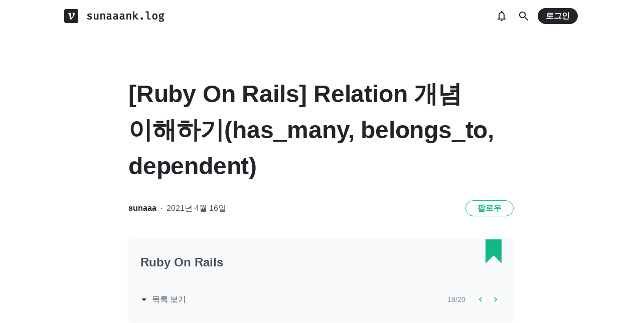

--- FILE ---
content_type: text/html; charset=utf-8
request_url: https://velog.io/@sunaaank/Ruby-On-Rails-dependency
body_size: 19374
content:
<!doctype html>
<html><head><title data-rh="true">[Ruby On Rails] Relation 개념 이해하기(has_many, belongs_to, dependent)</title><link data-rh="true" rel="canonical" href="https://velog.io/@sunaaank/Ruby-On-Rails-dependency"/><meta data-rh="true" property="fb:app_id" content="203040656938507"/><meta data-rh="true" property="og:image" content="https://images.velog.io/velog.png"/><meta data-rh="true" name="description" content="위코드와 멘토의 관계로 의존성 개념 이해해보기 ~"/><meta data-rh="true" property="og:url" content="https://velog.io/@sunaaank/Ruby-On-Rails-dependency"/><meta data-rh="true" property="og:type" content="article"/><meta data-rh="true" property="og:title" content="[Ruby On Rails] Relation 개념 이해하기(has_many, belongs_to, dependent)"/><meta data-rh="true" property="og:description" content="위코드와 멘토의 관계로 의존성 개념 이해해보기 ~"/><meta data-rh="true" name="twitter:card" content="summary_large_image"/><meta data-rh="true" name="twitter:title" content="[Ruby On Rails] Relation 개념 이해하기(has_many, belongs_to, dependent)"/><meta data-rh="true" name="twitter:description" content="위코드와 멘토의 관계로 의존성 개념 이해해보기 ~"/><style data-styled="" data-styled-version="5.3.3">.hSMJOX{display:-webkit-inline-box;display:-webkit-inline-flex;display:-ms-inline-flexbox;display:inline-flex;-webkit-align-items:center;-webkit-box-align:center;-ms-flex-align:center;align-items:center;-webkit-box-pack:center;-webkit-justify-content:center;-ms-flex-pack:center;justify-content:center;font-weight:bold;cursor:pointer;outline:none;border:none;color:white;background:var(--primary1);color:var(--button-text);border-radius:4px;padding-top:0;padding-bottom:0;height:2rem;padding-left:1.25rem;padding-right:1.25rem;font-size:1rem;}/*!sc*/
.hSMJOX:hover,.hSMJOX:focus{background:var(--primary2);}/*!sc*/
.sc-jrQzAO + .sc-jrQzAO{margin-left:0.5rem;}/*!sc*/
.hSMJOX:disabled{cursor:not-allowed;background:var(--bg-element4);color:var(--text3);}/*!sc*/
.hSMJOX:disabled:hover{background:var(--bg-element4);color:var(--text3);}/*!sc*/
data-styled.g11[id="sc-jrQzAO"]{content:"hSMJOX,"}/*!sc*/
body{margin:0;padding:0;font-family:-apple-system,BlinkMacSystemFont,"Helvetica Neue","Apple SD Gothic Neo","Malgun Gothic","맑은 고딕",나눔고딕,"Nanum Gothic","Noto Sans KR","Noto Sans CJK KR",arial,돋움,Dotum,Tahoma,Geneva,sans-serif;-webkit-font-smoothing:antialiased;-moz-osx-font-smoothing:grayscale;color:var(--text1);box-sizing:border-box;}/*!sc*/
*{box-sizing:inherit;}/*!sc*/
code{font-family:'Fira Mono',source-code-pro,Menlo,Monaco,Consolas,'Courier New', monospace;}/*!sc*/
input,button,textarea{font-family:inherit;}/*!sc*/
html,body,#root{height:100%;}/*!sc*/
body{--bg-page1:#F8F9FA;--bg-page2:#FFFFFF;--bg-element1:#FFFFFF;--bg-element2:#F8F9FA;--bg-element3:#E9ECEF;--bg-element4:#DEE2E6;--bg-element5:#212529;--bg-element6:#343A40;--bg-element7:#FFFFFF;--bg-element8:#FBFDFC;--bg-invert:#1E1E1E;--bg-inline-code:#E9ECEF;--bg-tag:#F8F9FA;--text1:#212529;--text2:#495057;--text3:#868E96;--text4:#CED4DA;--border1:#343A40;--border2:#ADB5BD;--border3:#DEE2E6;--border4:#F1F3F5;--primary1:#12B886;--primary2:#20C997;--destructive1:#FF6B6B;--destructive2:#FF8787;--button-text:#FFFFFF;--slight-layer:rgba(0,0,0,0.05);--opaque-layer:rgba(249,249,249,0.85);--editor-footer:#FFFFFF;--prism-bg:#fbfcfd;--prism-default-text:#24292e;--prism-selection-bg:rgba(0,0,0,0.15);--prism-code-block-bg:#fbfcfd;--prism-code-1:#969896;--prism-code-2:#24292e;--prism-code-3:#a626a4;--prism-code-4:#63a35c;--prism-code-5:#0184bc;--prism-code-6:#50a14f;--prism-code-7:#a626a4;--prism-code-8:#005cc5;--prism-code-9:#a626a4;--prism-line-number:#585c63;}/*!sc*/
@media (prefers-color-scheme:dark){body{--bg-page1:#121212;--bg-page2:#121212;--bg-element1:#1E1E1E;--bg-element2:#1E1E1E;--bg-element3:#252525;--bg-element4:#2E2E2E;--bg-element5:#F1F3F5;--bg-element6:#F8F9FA;--bg-element7:#252525;--bg-element8:#0c0c0c;--bg-invert:#FFFFFF;--bg-inline-code:#363636;--bg-tag:#252525;--text1:#ECECEC;--text2:#D9D9D9;--text3:#ACACAC;--text4:#595959;--border1:#E0E0E0;--border2:#A0A0A0;--border3:#4D4D4D;--border4:#2A2A2A;--primary1:#96F2D7;--primary2:#63E6BE;--destructive1:#FFC9C9;--destructive2:#FFA8A8;--button-text:#121212;--slight-layer:rgba(255,255,255,0.1);--opaque-layer:rgba(0,0,0,0.85);--editor-footer:#2E2E2E;--prism-bg:#1E1E1E;--prism-default-text:#e0e6f1;--prism-selection-bg:#383e49;--prism-code-block-bg:#1e1e1e;--prism-code-1:#7c858d;--prism-code-2:#abb2bf;--prism-code-3:#e06c75;--prism-code-4:#d19a66;--prism-code-5:#98c379;--prism-code-6:#56b6c2;--prism-code-7:#c678dd;--prism-code-8:#61afef;--prism-code-9:#c678dd;--prism-line-number:#5c6370;}}/*!sc*/
body[data-theme='light']{--bg-page1:#F8F9FA;--bg-page2:#FFFFFF;--bg-element1:#FFFFFF;--bg-element2:#F8F9FA;--bg-element3:#E9ECEF;--bg-element4:#DEE2E6;--bg-element5:#212529;--bg-element6:#343A40;--bg-element7:#FFFFFF;--bg-element8:#FBFDFC;--bg-invert:#1E1E1E;--bg-inline-code:#E9ECEF;--bg-tag:#F8F9FA;--text1:#212529;--text2:#495057;--text3:#868E96;--text4:#CED4DA;--border1:#343A40;--border2:#ADB5BD;--border3:#DEE2E6;--border4:#F1F3F5;--primary1:#12B886;--primary2:#20C997;--destructive1:#FF6B6B;--destructive2:#FF8787;--button-text:#FFFFFF;--slight-layer:rgba(0,0,0,0.05);--opaque-layer:rgba(249,249,249,0.85);--editor-footer:#FFFFFF;--prism-bg:#fbfcfd;--prism-default-text:#24292e;--prism-selection-bg:rgba(0,0,0,0.15);--prism-code-block-bg:#fbfcfd;--prism-code-1:#969896;--prism-code-2:#24292e;--prism-code-3:#a626a4;--prism-code-4:#63a35c;--prism-code-5:#0184bc;--prism-code-6:#50a14f;--prism-code-7:#a626a4;--prism-code-8:#005cc5;--prism-code-9:#a626a4;--prism-line-number:#585c63;}/*!sc*/
body[data-theme='dark']{--bg-page1:#121212;--bg-page2:#121212;--bg-element1:#1E1E1E;--bg-element2:#1E1E1E;--bg-element3:#252525;--bg-element4:#2E2E2E;--bg-element5:#F1F3F5;--bg-element6:#F8F9FA;--bg-element7:#252525;--bg-element8:#0c0c0c;--bg-invert:#FFFFFF;--bg-inline-code:#363636;--bg-tag:#252525;--text1:#ECECEC;--text2:#D9D9D9;--text3:#ACACAC;--text4:#595959;--border1:#E0E0E0;--border2:#A0A0A0;--border3:#4D4D4D;--border4:#2A2A2A;--primary1:#96F2D7;--primary2:#63E6BE;--destructive1:#FFC9C9;--destructive2:#FFA8A8;--button-text:#121212;--slight-layer:rgba(255,255,255,0.1);--opaque-layer:rgba(0,0,0,0.85);--editor-footer:#2E2E2E;--prism-bg:#1E1E1E;--prism-default-text:#e0e6f1;--prism-selection-bg:#383e49;--prism-code-block-bg:#1e1e1e;--prism-code-1:#7c858d;--prism-code-2:#abb2bf;--prism-code-3:#e06c75;--prism-code-4:#d19a66;--prism-code-5:#98c379;--prism-code-6:#56b6c2;--prism-code-7:#c678dd;--prism-code-8:#61afef;--prism-code-9:#c678dd;--prism-line-number:#5c6370;}/*!sc*/
data-styled.g13[id="sc-global-gYCCRU1"]{content:"sc-global-gYCCRU1,"}/*!sc*/
.cyyZlI{color:inherit;-webkit-text-decoration:none;text-decoration:none;}/*!sc*/
data-styled.g17[id="sc-egiyK"]{content:"cyyZlI,"}/*!sc*/
.fldlST{height:2rem;padding-left:1rem;padding-right:1rem;font-size:1rem;border-radius:1rem;background:none;border:none;outline:none;font-weight:bold;word-break:keep-all;background:var(--bg-element5);color:var(--button-text);-webkit-transition:0.125s all ease-in;transition:0.125s all ease-in;cursor:pointer;}/*!sc*/
.fldlST:hover{background:var(--bg-element6);}/*!sc*/
.fldlST:focus{box-shadow:0px 2px 12px #00000030;}/*!sc*/
.fldlST:disabled{background:var(--bg-element2);}/*!sc*/
data-styled.g18[id="sc-bqiRlB"]{content:"fldlST,"}/*!sc*/
.cQvXTx{width:1728px;margin-left:auto;margin-right:auto;}/*!sc*/
@media (max-width:1919px){.cQvXTx{width:1376px;}}/*!sc*/
@media (max-width:1440px){.cQvXTx{width:1024px;}}/*!sc*/
@media (max-width:1056px){.cQvXTx{width:calc(100% - 2rem);}}/*!sc*/
data-styled.g22[id="sc-fFeiMQ"]{content:"cQvXTx,"}/*!sc*/
.ddFdew{display:-webkit-box;display:-webkit-flex;display:-ms-flexbox;display:flex;-webkit-align-items:center;-webkit-box-align:center;-ms-flex-align:center;align-items:center;-webkit-box-pack:center;-webkit-justify-content:center;-ms-flex-pack:center;justify-content:center;font-weight:bold;color:var(--text1);font-size:1.3125rem;-webkit-text-decoration:none;text-decoration:none;font-family:Fira Mono,monospace;}/*!sc*/
@media (max-width:1024px){.ddFdew{font-size:1.125rem;}.ddFdew .velog-logo{height:1.25rem;}}/*!sc*/
.ddFdew a{display:-webkit-box;display:-webkit-flex;display:-ms-flexbox;display:flex;-webkit-align-items:center;-webkit-box-align:center;-ms-flex-align:center;align-items:center;color:inherit;-webkit-text-decoration:none;text-decoration:none;}/*!sc*/
.ddFdew .user-logo{display:block;max-width:calc(100vw - 250px);text-overflow:ellipsis;white-space:nowrap;overflow-x:hidden;overflow-y:hidden;}/*!sc*/
data-styled.g28[id="sc-kfPuZi"]{content:"ddFdew,"}/*!sc*/
.kdLiUF{color:inherit;}/*!sc*/
.kdLiUF svg{color:inherit;margin-right:1rem;width:1.75rem;height:1.75rem;display:block;}/*!sc*/
@media (max-width:1024px){.kdLiUF svg{width:1.5rem;height:1.5rem;margin-right:0.75rem;}}/*!sc*/
data-styled.g29[id="sc-fKVqWL"]{content:"kdLiUF,"}/*!sc*/
.jEdNvQ{height:4rem;}/*!sc*/
data-styled.g30[id="sc-bBHxTw"]{content:"jEdNvQ,"}/*!sc*/
.glTvbH{display:-webkit-box;display:-webkit-flex;display:-ms-flexbox;display:flex;-webkit-align-items:center;-webkit-box-align:center;-ms-flex-align:center;align-items:center;-webkit-box-pack:center;-webkit-justify-content:center;-ms-flex-pack:center;justify-content:center;background:transparent;border:none;width:2.5rem;height:2.5rem;outline:none;border-radius:50%;color:var(--text1);cursor:pointer;margin-right:0.5rem;}/*!sc*/
.glTvbH:hover{background:var(--slight-layer);}/*!sc*/
.glTvbH svg{width:24px;height:24px;}/*!sc*/
data-styled.g31[id="sc-iwjdpV"]{content:"glTvbH,"}/*!sc*/
.pAGEY{position:relative;display:-webkit-box;display:-webkit-flex;display:-ms-flexbox;display:flex;-webkit-align-items:center;-webkit-box-align:center;-ms-flex-align:center;align-items:center;-webkit-box-pack:center;-webkit-justify-content:center;-ms-flex-pack:center;justify-content:center;background:transparent;border:none;width:2.5rem;height:2.5rem;outline:none;border-radius:50%;color:var(--text1);cursor:pointer;margin-right:4px;}/*!sc*/
.pAGEY:hover{background:var(--slight-layer);}/*!sc*/
.pAGEY svg{width:24px;height:24px;}/*!sc*/
data-styled.g32[id="sc-cxpSdN"]{content:"pAGEY,"}/*!sc*/
.hrgwyc{height:100%;display:-webkit-box;display:-webkit-flex;display:-ms-flexbox;display:flex;-webkit-align-items:center;-webkit-box-align:center;-ms-flex-align:center;align-items:center;-webkit-box-pack:justify;-webkit-justify-content:space-between;-ms-flex-pack:justify;justify-content:space-between;}/*!sc*/
data-styled.g34[id="sc-iJKOTD"]{content:"hrgwyc,"}/*!sc*/
.gHrJRn{display:-webkit-box;display:-webkit-flex;display:-ms-flexbox;display:flex;-webkit-align-items:center;-webkit-box-align:center;-ms-flex-align:center;align-items:center;position:relative;}/*!sc*/
@media (max-width:1024px){.gHrJRn .write-button{display:none;}}/*!sc*/
data-styled.g35[id="sc-giYglK"]{content:"gHrJRn,"}/*!sc*/
.bxsBRa{position:fixed;top:0;background:var(--bg-element1);width:100%;z-index:10;box-shadow:0px 0 8px rgba(0,0,0,0.08);}/*!sc*/
.bxsBRa .tab-wrapper{margin-top:-2rem;}/*!sc*/
data-styled.g50[id="sc-cTAqQK"]{content:"bxsBRa,"}/*!sc*/
.kTIDXm{padding-bottom:4rem;}/*!sc*/
data-styled.g53[id="sc-bBHHxi"]{content:"kTIDXm,"}/*!sc*/
.iLfnNd{background:var(--bg-element4);-webkit-animation:gsdBxV 1s ease-in-out infinite;animation:gsdBxV 1s ease-in-out infinite;display:inline-block;border-radius:4px;height:1em;}/*!sc*/
.sc-lbhJGD + .sc-lbhJGD{margin-left:0.5rem;}/*!sc*/
.jsEdRE{background:var(--bg-element4);-webkit-animation:gsdBxV 1s ease-in-out infinite;animation:gsdBxV 1s ease-in-out infinite;display:inline-block;border-radius:4px;height:1em;}/*!sc*/
data-styled.g60[id="sc-lbhJGD"]{content:"iLfnNd,jsEdRE,"}/*!sc*/
body{background:var(--bg-page2);}/*!sc*/
data-styled.g69[id="sc-global-iqNrnJ1"]{content:"sc-global-iqNrnJ1,"}/*!sc*/
body{background:var(--bg-page2);}/*!sc*/
data-styled.g76[id="sc-global-iqNrnJ2"]{content:"sc-global-iqNrnJ2,"}/*!sc*/
body{margin:0;padding:0;font-family:-apple-system,BlinkMacSystemFont,"Helvetica Neue","Apple SD Gothic Neo","Malgun Gothic","맑은 고딕",나눔고딕,"Nanum Gothic","Noto Sans KR","Noto Sans CJK KR",arial,돋움,Dotum,Tahoma,Geneva,sans-serif;-webkit-font-smoothing:antialiased;-moz-osx-font-smoothing:grayscale;color:var(--text1);box-sizing:border-box;}/*!sc*/
*{box-sizing:inherit;}/*!sc*/
code{font-family:'Fira Mono',source-code-pro,Menlo,Monaco,Consolas,'Courier New', monospace;}/*!sc*/
input,button,textarea{font-family:inherit;}/*!sc*/
html,body,#root{height:100%;}/*!sc*/
body{--bg-page1:#F8F9FA;--bg-page2:#FFFFFF;--bg-element1:#FFFFFF;--bg-element2:#F8F9FA;--bg-element3:#E9ECEF;--bg-element4:#DEE2E6;--bg-element5:#212529;--bg-element6:#343A40;--bg-element7:#FFFFFF;--bg-element8:#FBFDFC;--bg-invert:#1E1E1E;--bg-inline-code:#E9ECEF;--bg-tag:#F8F9FA;--text1:#212529;--text2:#495057;--text3:#868E96;--text4:#CED4DA;--border1:#343A40;--border2:#ADB5BD;--border3:#DEE2E6;--border4:#F1F3F5;--primary1:#12B886;--primary2:#20C997;--destructive1:#FF6B6B;--destructive2:#FF8787;--button-text:#FFFFFF;--slight-layer:rgba(0,0,0,0.05);--opaque-layer:rgba(249,249,249,0.85);--editor-footer:#FFFFFF;--prism-bg:#fbfcfd;--prism-default-text:#24292e;--prism-selection-bg:rgba(0,0,0,0.15);--prism-code-block-bg:#fbfcfd;--prism-code-1:#969896;--prism-code-2:#24292e;--prism-code-3:#a626a4;--prism-code-4:#63a35c;--prism-code-5:#0184bc;--prism-code-6:#50a14f;--prism-code-7:#a626a4;--prism-code-8:#005cc5;--prism-code-9:#a626a4;--prism-line-number:#585c63;}/*!sc*/
@media (prefers-color-scheme:dark){body{--bg-page1:#121212;--bg-page2:#121212;--bg-element1:#1E1E1E;--bg-element2:#1E1E1E;--bg-element3:#252525;--bg-element4:#2E2E2E;--bg-element5:#F1F3F5;--bg-element6:#F8F9FA;--bg-element7:#252525;--bg-element8:#0c0c0c;--bg-invert:#FFFFFF;--bg-inline-code:#363636;--bg-tag:#252525;--text1:#ECECEC;--text2:#D9D9D9;--text3:#ACACAC;--text4:#595959;--border1:#E0E0E0;--border2:#A0A0A0;--border3:#4D4D4D;--border4:#2A2A2A;--primary1:#96F2D7;--primary2:#63E6BE;--destructive1:#FFC9C9;--destructive2:#FFA8A8;--button-text:#121212;--slight-layer:rgba(255,255,255,0.1);--opaque-layer:rgba(0,0,0,0.85);--editor-footer:#2E2E2E;--prism-bg:#1E1E1E;--prism-default-text:#e0e6f1;--prism-selection-bg:#383e49;--prism-code-block-bg:#1e1e1e;--prism-code-1:#7c858d;--prism-code-2:#abb2bf;--prism-code-3:#e06c75;--prism-code-4:#d19a66;--prism-code-5:#98c379;--prism-code-6:#56b6c2;--prism-code-7:#c678dd;--prism-code-8:#61afef;--prism-code-9:#c678dd;--prism-line-number:#5c6370;}}/*!sc*/
body[data-theme='light']{--bg-page1:#F8F9FA;--bg-page2:#FFFFFF;--bg-element1:#FFFFFF;--bg-element2:#F8F9FA;--bg-element3:#E9ECEF;--bg-element4:#DEE2E6;--bg-element5:#212529;--bg-element6:#343A40;--bg-element7:#FFFFFF;--bg-element8:#FBFDFC;--bg-invert:#1E1E1E;--bg-inline-code:#E9ECEF;--bg-tag:#F8F9FA;--text1:#212529;--text2:#495057;--text3:#868E96;--text4:#CED4DA;--border1:#343A40;--border2:#ADB5BD;--border3:#DEE2E6;--border4:#F1F3F5;--primary1:#12B886;--primary2:#20C997;--destructive1:#FF6B6B;--destructive2:#FF8787;--button-text:#FFFFFF;--slight-layer:rgba(0,0,0,0.05);--opaque-layer:rgba(249,249,249,0.85);--editor-footer:#FFFFFF;--prism-bg:#fbfcfd;--prism-default-text:#24292e;--prism-selection-bg:rgba(0,0,0,0.15);--prism-code-block-bg:#fbfcfd;--prism-code-1:#969896;--prism-code-2:#24292e;--prism-code-3:#a626a4;--prism-code-4:#63a35c;--prism-code-5:#0184bc;--prism-code-6:#50a14f;--prism-code-7:#a626a4;--prism-code-8:#005cc5;--prism-code-9:#a626a4;--prism-line-number:#585c63;}/*!sc*/
body[data-theme='dark']{--bg-page1:#121212;--bg-page2:#121212;--bg-element1:#1E1E1E;--bg-element2:#1E1E1E;--bg-element3:#252525;--bg-element4:#2E2E2E;--bg-element5:#F1F3F5;--bg-element6:#F8F9FA;--bg-element7:#252525;--bg-element8:#0c0c0c;--bg-invert:#FFFFFF;--bg-inline-code:#363636;--bg-tag:#252525;--text1:#ECECEC;--text2:#D9D9D9;--text3:#ACACAC;--text4:#595959;--border1:#E0E0E0;--border2:#A0A0A0;--border3:#4D4D4D;--border4:#2A2A2A;--primary1:#96F2D7;--primary2:#63E6BE;--destructive1:#FFC9C9;--destructive2:#FFA8A8;--button-text:#121212;--slight-layer:rgba(255,255,255,0.1);--opaque-layer:rgba(0,0,0,0.85);--editor-footer:#2E2E2E;--prism-bg:#1E1E1E;--prism-default-text:#e0e6f1;--prism-selection-bg:#383e49;--prism-code-block-bg:#1e1e1e;--prism-code-1:#7c858d;--prism-code-2:#abb2bf;--prism-code-3:#e06c75;--prism-code-4:#d19a66;--prism-code-5:#98c379;--prism-code-6:#56b6c2;--prism-code-7:#c678dd;--prism-code-8:#61afef;--prism-code-9:#c678dd;--prism-line-number:#5c6370;}/*!sc*/
data-styled.g77[id="sc-global-gYCCRU2"]{content:"sc-global-gYCCRU2,"}/*!sc*/
body{background:var(--bg-page2);}/*!sc*/
data-styled.g78[id="sc-global-iqNrnJ3"]{content:"sc-global-iqNrnJ3,"}/*!sc*/
body{margin:0;padding:0;font-family:-apple-system,BlinkMacSystemFont,"Helvetica Neue","Apple SD Gothic Neo","Malgun Gothic","맑은 고딕",나눔고딕,"Nanum Gothic","Noto Sans KR","Noto Sans CJK KR",arial,돋움,Dotum,Tahoma,Geneva,sans-serif;-webkit-font-smoothing:antialiased;-moz-osx-font-smoothing:grayscale;color:var(--text1);box-sizing:border-box;}/*!sc*/
*{box-sizing:inherit;}/*!sc*/
code{font-family:'Fira Mono',source-code-pro,Menlo,Monaco,Consolas,'Courier New', monospace;}/*!sc*/
input,button,textarea{font-family:inherit;}/*!sc*/
html,body,#root{height:100%;}/*!sc*/
body{--bg-page1:#F8F9FA;--bg-page2:#FFFFFF;--bg-element1:#FFFFFF;--bg-element2:#F8F9FA;--bg-element3:#E9ECEF;--bg-element4:#DEE2E6;--bg-element5:#212529;--bg-element6:#343A40;--bg-element7:#FFFFFF;--bg-element8:#FBFDFC;--bg-invert:#1E1E1E;--bg-inline-code:#E9ECEF;--bg-tag:#F8F9FA;--text1:#212529;--text2:#495057;--text3:#868E96;--text4:#CED4DA;--border1:#343A40;--border2:#ADB5BD;--border3:#DEE2E6;--border4:#F1F3F5;--primary1:#12B886;--primary2:#20C997;--destructive1:#FF6B6B;--destructive2:#FF8787;--button-text:#FFFFFF;--slight-layer:rgba(0,0,0,0.05);--opaque-layer:rgba(249,249,249,0.85);--editor-footer:#FFFFFF;--prism-bg:#fbfcfd;--prism-default-text:#24292e;--prism-selection-bg:rgba(0,0,0,0.15);--prism-code-block-bg:#fbfcfd;--prism-code-1:#969896;--prism-code-2:#24292e;--prism-code-3:#a626a4;--prism-code-4:#63a35c;--prism-code-5:#0184bc;--prism-code-6:#50a14f;--prism-code-7:#a626a4;--prism-code-8:#005cc5;--prism-code-9:#a626a4;--prism-line-number:#585c63;}/*!sc*/
@media (prefers-color-scheme:dark){body{--bg-page1:#121212;--bg-page2:#121212;--bg-element1:#1E1E1E;--bg-element2:#1E1E1E;--bg-element3:#252525;--bg-element4:#2E2E2E;--bg-element5:#F1F3F5;--bg-element6:#F8F9FA;--bg-element7:#252525;--bg-element8:#0c0c0c;--bg-invert:#FFFFFF;--bg-inline-code:#363636;--bg-tag:#252525;--text1:#ECECEC;--text2:#D9D9D9;--text3:#ACACAC;--text4:#595959;--border1:#E0E0E0;--border2:#A0A0A0;--border3:#4D4D4D;--border4:#2A2A2A;--primary1:#96F2D7;--primary2:#63E6BE;--destructive1:#FFC9C9;--destructive2:#FFA8A8;--button-text:#121212;--slight-layer:rgba(255,255,255,0.1);--opaque-layer:rgba(0,0,0,0.85);--editor-footer:#2E2E2E;--prism-bg:#1E1E1E;--prism-default-text:#e0e6f1;--prism-selection-bg:#383e49;--prism-code-block-bg:#1e1e1e;--prism-code-1:#7c858d;--prism-code-2:#abb2bf;--prism-code-3:#e06c75;--prism-code-4:#d19a66;--prism-code-5:#98c379;--prism-code-6:#56b6c2;--prism-code-7:#c678dd;--prism-code-8:#61afef;--prism-code-9:#c678dd;--prism-line-number:#5c6370;}}/*!sc*/
body[data-theme='light']{--bg-page1:#F8F9FA;--bg-page2:#FFFFFF;--bg-element1:#FFFFFF;--bg-element2:#F8F9FA;--bg-element3:#E9ECEF;--bg-element4:#DEE2E6;--bg-element5:#212529;--bg-element6:#343A40;--bg-element7:#FFFFFF;--bg-element8:#FBFDFC;--bg-invert:#1E1E1E;--bg-inline-code:#E9ECEF;--bg-tag:#F8F9FA;--text1:#212529;--text2:#495057;--text3:#868E96;--text4:#CED4DA;--border1:#343A40;--border2:#ADB5BD;--border3:#DEE2E6;--border4:#F1F3F5;--primary1:#12B886;--primary2:#20C997;--destructive1:#FF6B6B;--destructive2:#FF8787;--button-text:#FFFFFF;--slight-layer:rgba(0,0,0,0.05);--opaque-layer:rgba(249,249,249,0.85);--editor-footer:#FFFFFF;--prism-bg:#fbfcfd;--prism-default-text:#24292e;--prism-selection-bg:rgba(0,0,0,0.15);--prism-code-block-bg:#fbfcfd;--prism-code-1:#969896;--prism-code-2:#24292e;--prism-code-3:#a626a4;--prism-code-4:#63a35c;--prism-code-5:#0184bc;--prism-code-6:#50a14f;--prism-code-7:#a626a4;--prism-code-8:#005cc5;--prism-code-9:#a626a4;--prism-line-number:#585c63;}/*!sc*/
body[data-theme='dark']{--bg-page1:#121212;--bg-page2:#121212;--bg-element1:#1E1E1E;--bg-element2:#1E1E1E;--bg-element3:#252525;--bg-element4:#2E2E2E;--bg-element5:#F1F3F5;--bg-element6:#F8F9FA;--bg-element7:#252525;--bg-element8:#0c0c0c;--bg-invert:#FFFFFF;--bg-inline-code:#363636;--bg-tag:#252525;--text1:#ECECEC;--text2:#D9D9D9;--text3:#ACACAC;--text4:#595959;--border1:#E0E0E0;--border2:#A0A0A0;--border3:#4D4D4D;--border4:#2A2A2A;--primary1:#96F2D7;--primary2:#63E6BE;--destructive1:#FFC9C9;--destructive2:#FFA8A8;--button-text:#121212;--slight-layer:rgba(255,255,255,0.1);--opaque-layer:rgba(0,0,0,0.85);--editor-footer:#2E2E2E;--prism-bg:#1E1E1E;--prism-default-text:#e0e6f1;--prism-selection-bg:#383e49;--prism-code-block-bg:#1e1e1e;--prism-code-1:#7c858d;--prism-code-2:#abb2bf;--prism-code-3:#e06c75;--prism-code-4:#d19a66;--prism-code-5:#98c379;--prism-code-6:#56b6c2;--prism-code-7:#c678dd;--prism-code-8:#61afef;--prism-code-9:#c678dd;--prism-line-number:#5c6370;}/*!sc*/
data-styled.g79[id="sc-global-gYCCRU3"]{content:"sc-global-gYCCRU3,"}/*!sc*/
.dXONqK{width:768px;margin-left:auto;margin-right:auto;}/*!sc*/
@media (max-width:768px){.dXONqK{width:100%;}}/*!sc*/
data-styled.g80[id="sc-TBWPX"]{content:"dXONqK,"}/*!sc*/
.hbesFr{margin-top:2rem;padding:2rem 1.5rem;background:var(--bg-element2);border-radius:8px;box-shadow:0 0 4px 0 rgba(0,0,0,0.06);position:relative;}/*!sc*/
@media (max-width:768px){.hbesFr{padding:1rem;}}/*!sc*/
.hbesFr svg{color:var(--primary1);}/*!sc*/
.hbesFr h2{margin-top:0;color:var(--text2);font-weight:bold;padding-right:2rem;font-size:1.5rem;}/*!sc*/
.hbesFr h2 a{-webkit-text-decoration:none;text-decoration:none;color:inherit;}/*!sc*/
.hbesFr h2 a:hover{color:var(--text3);-webkit-text-decoration:underline;text-decoration:underline;}/*!sc*/
@media (max-width:768px){.hbesFr h2{font-size:1.125rem;padding-right:2.5rem;margin-bottom:1.5rem;}}/*!sc*/
.hbesFr .series-corner-image{position:absolute;right:1.5rem;top:0px;}/*!sc*/
@media (max-width:768px){.hbesFr .series-corner-image{right:1rem;width:1.5rem;height:auto;}}/*!sc*/
data-styled.g93[id="sc-fvxzrP"]{content:"hbesFr,"}/*!sc*/
.iUruFk{display:-webkit-box;display:-webkit-flex;display:-ms-flexbox;display:flex;-webkit-align-items:center;-webkit-box-align:center;-ms-flex-align:center;align-items:center;}/*!sc*/
.iUruFk .series-number{font-size:0.875rem;color:var(--text3);}/*!sc*/
data-styled.g94[id="sc-fbyfCU"]{content:"iUruFk,"}/*!sc*/
.iizdKT{display:-webkit-box;display:-webkit-flex;display:-ms-flexbox;display:flex;-webkit-align-items:center;-webkit-box-align:center;-ms-flex-align:center;align-items:center;margin-left:-5px;color:var(--text2);line-height:1;cursor:pointer;}/*!sc*/
.iizdKT svg{margin-right:0.25rem;color:var(--text1);font-size:1.5rem;}/*!sc*/
.iizdKT:hover{color:var(--text1);}/*!sc*/
.iizdKT:hover svg{color:var(--text1);}/*!sc*/
data-styled.g95[id="sc-GEbAx"]{content:"iizdKT,"}/*!sc*/
.ftsOPh{margin-top:3rem;display:-webkit-box;display:-webkit-flex;display:-ms-flexbox;display:flex;-webkit-box-pack:justify;-webkit-justify-content:space-between;-ms-flex-pack:justify;justify-content:space-between;-webkit-align-items:center;-webkit-box-align:center;-ms-flex-align:center;align-items:center;}/*!sc*/
data-styled.g96[id="sc-gsNilK"]{content:"ftsOPh,"}/*!sc*/
.gdCZKo{display:-webkit-box;display:-webkit-flex;display:-ms-flexbox;display:flex;margin-left:1.125rem;}/*!sc*/
data-styled.g97[id="sc-bXTejn"]{content:"gdCZKo,"}/*!sc*/
.bQzaLy{width:1.5rem;height:1.5rem;border-radius:50%;outline:none;display:-webkit-box;display:-webkit-flex;display:-ms-flexbox;display:flex;-webkit-align-items:center;-webkit-box-align:center;-ms-flex-align:center;align-items:center;-webkit-box-pack:center;-webkit-justify-content:center;-ms-flex-pack:center;justify-content:center;font-size:1.25rem;color:var(--primary1);background:var(--bg-element1);border:1px solid var(--border4);padding:0;cursor:pointer;}/*!sc*/
.bQzaLy:hover{background:var(--primary1);color:white;}/*!sc*/
.sc-eGRUor + .sc-eGRUor{margin-left:0.375rem;}/*!sc*/
.bQzaLy:disabled{cursor:default;background:var(--bg-element2);border:1px solid var(--border4);color:var(--text3);opacity:0.3;}/*!sc*/
data-styled.g98[id="sc-eGRUor"]{content:"bQzaLy,"}/*!sc*/
.iysOFC{margin-top:0.875rem;margin-bottom:-0.875rem;min-height:0.875rem;}/*!sc*/
@media (max-width:768px){.iysOFC{margin-top:0.5rem;margin-bottom:-0.5rem;min-height:0.5rem;}}/*!sc*/
data-styled.g100[id="sc-dFtzxp"]{content:"iysOFC,"}/*!sc*/
.hACxzi{margin-top:5.5rem;}/*!sc*/
@media (max-width:1024px){.hACxzi .head-wrapper{padding-left:1rem;padding-right:1rem;}}/*!sc*/
.hACxzi h1{font-size:3rem;line-height:1.5;-webkit-letter-spacing:-0.004em;-moz-letter-spacing:-0.004em;-ms-letter-spacing:-0.004em;letter-spacing:-0.004em;margin-top:0;font-weight:800;color:var(--text1);margin-bottom:2rem;word-break:keep-all;overflow-wrap:break-word;-webkit-transition:color 0.125s ease-in;transition:color 0.125s ease-in;}/*!sc*/
@media (max-width:1024px){.hACxzi{margin-top:2rem;}.hACxzi h1{font-size:2.25rem;}}/*!sc*/
data-styled.g101[id="sc-brSvTw"]{content:"hACxzi,"}/*!sc*/
.gqDYuZ{font-size:1rem;color:var(--text2);display:-webkit-box;display:-webkit-flex;display:-ms-flexbox;display:flex;-webkit-box-pack:justify;-webkit-justify-content:space-between;-ms-flex-pack:justify;justify-content:space-between;-webkit-align-items:center;-webkit-box-align:center;-ms-flex-align:center;align-items:center;}/*!sc*/
.gqDYuZ .information .username{color:var(--text1);font-weight:bold;}/*!sc*/
.gqDYuZ .information .username a{color:inherit;-webkit-text-decoration:none;text-decoration:none;}/*!sc*/
.gqDYuZ .information .username a:hover{color:var(--text2);-webkit-text-decoration:underline;text-decoration:underline;}/*!sc*/
.gqDYuZ .information .separator{margin-left:0.5rem;margin-right:0.5rem;}/*!sc*/
@media (max-width:768px){.gqDYuZ .information{font-size:0.875rem;}}/*!sc*/
@media (max-width:768px){.gqDYuZ{margin-bottom:0.75rem;}}/*!sc*/
data-styled.g102[id="sc-gIDmLj"]{content:"gqDYuZ,"}/*!sc*/
.genFdM{display:-webkit-box;display:-webkit-flex;display:-ms-flexbox;display:flex;}/*!sc*/
data-styled.g103[id="sc-evcjhq"]{content:"genFdM,"}/*!sc*/
.dgWHpm{font-size:1.125rem;color:var(--text1);-webkit-transition:color 0.125s ease-in;transition:color 0.125s ease-in;line-height:1.7;-webkit-letter-spacing:-0.004em;-moz-letter-spacing:-0.004em;-ms-letter-spacing:-0.004em;letter-spacing:-0.004em;word-break:keep-all;word-wrap:break-word;}/*!sc*/
.dgWHpm ul b,.dgWHpm ol b,.dgWHpm p b{font-weight:400;}/*!sc*/
.dgWHpm ul code,.dgWHpm ol code,.dgWHpm p code{background:var(--bg-inline-code);padding:0.2em 0.4em;font-size:85%;border-radius:3px;}/*!sc*/
.dgWHpm ul a code,.dgWHpm ol a code,.dgWHpm p a code{color:var(--primary1);}/*!sc*/
.dgWHpm a{color:var(--primary1);-webkit-text-decoration:none;text-decoration:none;}/*!sc*/
.dgWHpm a:hover{color:var(--primary1);-webkit-text-decoration:underline;text-decoration:underline;}/*!sc*/
.dgWHpm code{font-family:'Fira Mono',source-code-pro,Menlo,Monaco,Consolas, 'Courier New',monospace;}/*!sc*/
.dgWHpm hr{border:none;height:1px;width:100%;background:var(--border3);margin-top:2rem;margin-bottom:2rem;}/*!sc*/
.dgWHpm p img{display:block;margin:0 auto;max-width:100%;margin-top:3rem;margin-bottom:3rem;}/*!sc*/
.dgWHpm h1{font-size:2.5rem;}/*!sc*/
.dgWHpm h2{font-size:2rem;}/*!sc*/
.dgWHpm h3{font-size:1.5rem;}/*!sc*/
.dgWHpm h4{font-size:1.125rem;}/*!sc*/
.dgWHpm h1,.dgWHpm h2,.dgWHpm h3,.dgWHpm h4{line-height:1.5;margin-bottom:1rem;}/*!sc*/
.dgWHpm p + h1,.dgWHpm p + h2,.dgWHpm p + h3,.dgWHpm p + h4{margin-top:2.5rem;}/*!sc*/
@media (max-width:768px){.dgWHpm{font-size:1rem;}.dgWHpm h1{font-size:2.25rem;}.dgWHpm h2{font-size:1.75rem;}.dgWHpm h3{font-size:1.25rem;}.dgWHpm h4{font-size:1rem;}.dgWHpm h1,.dgWHpm h2,.dgWHpm h3,.dgWHpm h4{margin-bottom:0.75rem;}.dgWHpm p + h1,.dgWHpm p + h2,.dgWHpm p + h3,.dgWHpm p + h4{margin-top:2rem;}}/*!sc*/
.dgWHpm blockquote{margin-top:2rem;margin-bottom:2rem;border-left:4px solid var(--primary2);border-top-right-radius:4px;border-bottom-right-radius:4px;background:var(--bg-element2);margin-left:0;margin-right:0;padding:1rem;padding-left:2rem;color:var(--text1);}/*!sc*/
.dgWHpm blockquote ul,.dgWHpm blockquote ol{padding-left:1rem;}/*!sc*/
.dgWHpm blockquote *:first-child{margin-top:0;}/*!sc*/
.dgWHpm blockquote *:last-child{margin-bottom:0;}/*!sc*/
data-styled.g106[id="sc-dkYRCH"]{content:"dgWHpm,"}/*!sc*/
.kyjcMQ.atom-one pre{background:var(--prism-bg);}/*!sc*/
.kyjcMQ.atom-one code[class*='language-'],.kyjcMQ.atom-one pre[class*='language-']{color:var(--prism-default-text);background:none;text-align:left;white-space:pre;word-spacing:normal;word-break:normal;word-wrap:normal;-moz-tab-size:4;-o-tab-size:4;tab-size:4;-webkit-hyphens:none;-moz-hyphens:none;-ms-hyphens:none;-webkit-hyphens:none;-moz-hyphens:none;-ms-hyphens:none;hyphens:none;}/*!sc*/
.kyjcMQ.atom-one pre[class*='language-']::-moz-selection,.kyjcMQ.atom-one pre[class*='language-'] ::-moz-selection,.kyjcMQ.atom-one code[class*='language-']::-moz-selection,.kyjcMQ.atom-one code[class*='language-'] ::-moz-selection{text-shadow:none;background:var(--prism-selection-bg);}/*!sc*/
.kyjcMQ.atom-one pre[class*='language-']::selection,.kyjcMQ.atom-one pre[class*='language-'] ::selection,.kyjcMQ.atom-one code[class*='language-']::selection,.kyjcMQ.atom-one code[class*='language-'] ::selection{text-shadow:none;background:var(--prism-selection-bg);}/*!sc*/
@media print{.kyjcMQ.atom-one code[class*='language-'],.kyjcMQ.atom-one pre[class*='language-']{text-shadow:none;}}/*!sc*/
.kyjcMQ.atom-one pre[class*='language-']{padding:1em;margin:0.5em 0;overflow:auto;}/*!sc*/
.kyjcMQ.atom-one:not(pre) > code[class*='language-'],.kyjcMQ.atom-one pre[class*='language-']{background:var(--prism-code-block-bg);}/*!sc*/
.kyjcMQ.atom-one:not(pre) > code[class*='language-']{padding:0.1em;border-radius:0.3em;white-space:normal;}/*!sc*/
.kyjcMQ.atom-one .token.comment,.kyjcMQ.atom-one .token.prolog,.kyjcMQ.atom-one .token.doctype,.kyjcMQ.atom-one .token.cdata{color:var(--prism-code-1);}/*!sc*/
.kyjcMQ.atom-one .token.punctuation{color:var(--prism-code-2);}/*!sc*/
.kyjcMQ.atom-one .token.selector,.kyjcMQ.atom-one .token.tag{color:var(--prism-code-3);}/*!sc*/
.kyjcMQ.atom-one .token.property,.kyjcMQ.atom-one .token.boolean,.kyjcMQ.atom-one .token.number,.kyjcMQ.atom-one .token.constant,.kyjcMQ.atom-one .token.symbol,.kyjcMQ.atom-one .token.attr-name,.kyjcMQ.atom-one .token.deleted{color:var(--prism-code-4);}/*!sc*/
.kyjcMQ.atom-one .token.string,.kyjcMQ.atom-one .token.char,.kyjcMQ.atom-one .token.attr-value,.kyjcMQ.atom-one .token.builtin,.kyjcMQ.atom-one .token.inserted{color:var(--prism-code-6);}/*!sc*/
.kyjcMQ.atom-one .token.operator,.kyjcMQ.atom-one .token.entity,.kyjcMQ.atom-one .token.url,.kyjcMQ.atom-one .language-css .token.string,.kyjcMQ.atom-one .style .token.string{color:var(--prism-code-5);}/*!sc*/
.kyjcMQ.atom-one .token.atrule,.kyjcMQ.atom-one .token.keyword{color:var(--prism-code-7);}/*!sc*/
.kyjcMQ.atom-one .token.function{color:var(--prism-code-8);}/*!sc*/
.kyjcMQ.atom-one .token.regex,.kyjcMQ.atom-one .token.important,.kyjcMQ.atom-one .token.variable{color:var(--prism-code-9);}/*!sc*/
.kyjcMQ.atom-one .token.important,.kyjcMQ.atom-one .token.bold{font-weight:bold;}/*!sc*/
.kyjcMQ.atom-one .token.italic{font-style:italic;}/*!sc*/
.kyjcMQ.atom-one .token.entity{cursor:help;}/*!sc*/
.kyjcMQ.atom-one pre.line-numbers{position:relative;padding-left:3.8em;counter-reset:linenumber;}/*!sc*/
.kyjcMQ.atom-one pre.line-numbers > code{position:relative;}/*!sc*/
.kyjcMQ.atom-one .line-numbers .line-numbers-rows{position:absolute;pointer-events:none;top:0;font-size:100%;left:-3.8em;width:3em;-webkit-letter-spacing:-1px;-moz-letter-spacing:-1px;-ms-letter-spacing:-1px;letter-spacing:-1px;border-right:0;-webkit-user-select:none;-moz-user-select:none;-ms-user-select:none;-webkit-user-select:none;-moz-user-select:none;-ms-user-select:none;user-select:none;}/*!sc*/
.kyjcMQ.atom-one .line-numbers-rows > span{pointer-events:none;display:block;counter-increment:linenumber;}/*!sc*/
.kyjcMQ.atom-one .line-numbers-rows > span:before{content:counter(linenumber);color:var(--prism-line-number);display:block;padding-right:0.8em;text-align:right;}/*!sc*/
.kyjcMQ.github code,.kyjcMQ.github code[class*='language-'],.kyjcMQ.github pre[class*='language-']{color:#24292e;}/*!sc*/
.kyjcMQ.github pre{color:#24292e;background:#f6f8fa;}/*!sc*/
.kyjcMQ.github .token.function{color:#005cc5;}/*!sc*/
.kyjcMQ.github .token.comment,.kyjcMQ.github .token.prolog,.kyjcMQ.github .token.doctype,.kyjcMQ.github .token.cdata{color:#969896;}/*!sc*/
.kyjcMQ.github .token.punctuation{color:#24292e;}/*!sc*/
.kyjcMQ.github .token.string{color:#032f62;}/*!sc*/
.kyjcMQ.github .token.atrule,.kyjcMQ.github .token.attr-value{color:#183691;}/*!sc*/
.kyjcMQ.github .token.property,.kyjcMQ.github .token.tag{color:#63a35c;}/*!sc*/
.kyjcMQ.github .token.boolean,.kyjcMQ.github .token.number{color:#0086b3;}/*!sc*/
.kyjcMQ.github .token.selector,.kyjcMQ.github .token.attr-name,.kyjcMQ.github .token.attr-value .punctuation:first-child,.kyjcMQ.github .token.keyword,.kyjcMQ.github .token.regex,.kyjcMQ.github .token.important{color:#d73a49;}/*!sc*/
.kyjcMQ.github .token.operator,.kyjcMQ.github .token.entity,.kyjcMQ.github .token.url,.kyjcMQ.github .language-css{color:#d73a49;}/*!sc*/
.kyjcMQ.github .token.entity{cursor:help;}/*!sc*/
.kyjcMQ.github .namespace{opacity:0.7;}/*!sc*/
.kyjcMQ.monokai code[class*='language-'],.kyjcMQ.monokai pre[class*='language-']{color:#f8f8f2;text-shadow:0 1px rgba(0,0,0,0.3);}/*!sc*/
.kyjcMQ.monokai:not(pre) > code[class*='language-'],.kyjcMQ.monokai pre[class*='language-']{background:#272822;}/*!sc*/
.kyjcMQ.monokai pre{color:#f8f8f2;text-shadow:0 1px rgba(0,0,0,0.3);background:#272822;}/*!sc*/
.kyjcMQ.monokai .token.comment,.kyjcMQ.monokai .token.prolog,.kyjcMQ.monokai .token.doctype,.kyjcMQ.monokai .token.cdata{color:#778090;}/*!sc*/
.kyjcMQ.monokai .token.punctuation{color:#f8f8f2;}/*!sc*/
.kyjcMQ.monokai .namespace{opacity:0.7;}/*!sc*/
.kyjcMQ.monokai .token.property,.kyjcMQ.monokai .token.tag,.kyjcMQ.monokai .token.constant,.kyjcMQ.monokai .token.symbol,.kyjcMQ.monokai .token.deleted{color:#f92672;}/*!sc*/
.kyjcMQ.monokai .token.boolean,.kyjcMQ.monokai .token.number{color:#ae81ff;}/*!sc*/
.kyjcMQ.monokai .token.selector,.kyjcMQ.monokai .token.attr-name,.kyjcMQ.monokai .token.string,.kyjcMQ.monokai .token.char,.kyjcMQ.monokai .token.builtin,.kyjcMQ.monokai .token.inserted{color:#a6e22e;}/*!sc*/
.kyjcMQ.monokai .token.operator,.kyjcMQ.monokai .token.entity,.kyjcMQ.monokai .token.url,.kyjcMQ.monokai .language-css .token.string,.kyjcMQ.monokai .style .token.string,.kyjcMQ.monokai .token.variable{color:#f8f8f2;}/*!sc*/
.kyjcMQ.monokai .token.atrule,.kyjcMQ.monokai .token.attr-value,.kyjcMQ.monokai .token.function{color:#e6db74;}/*!sc*/
.kyjcMQ.monokai .token.keyword{color:#f92672;}/*!sc*/
.kyjcMQ.monokai .token.regex,.kyjcMQ.monokai .token.important{color:#fd971f;}/*!sc*/
.kyjcMQ.monokai .token.important,.kyjcMQ.monokai .token.bold{font-weight:bold;}/*!sc*/
.kyjcMQ.monokai .token.italic{font-style:italic;}/*!sc*/
.kyjcMQ.monokai .token.entity{cursor:help;}/*!sc*/
.kyjcMQ.dracula code[class*='language-'],.kyjcMQ.dracula pre[class*='language-']{color:#ccc;background:rgb(40,41,54);}/*!sc*/
.kyjcMQ.dracula pre[class*='language-']::-moz-selection,.kyjcMQ.dracula pre[class*='language-'] ::-moz-selection,.kyjcMQ.dracula code[class*='language-']::-moz-selection,.kyjcMQ.dracula code[class*='language-'] ::-moz-selection{text-shadow:none;background-color:#5a5f80;}/*!sc*/
.kyjcMQ.dracula pre[class*='language-']::selection,.kyjcMQ.dracula pre[class*='language-'] ::selection,.kyjcMQ.dracula code[class*='language-']::selection,.kyjcMQ.dracula code[class*='language-'] ::selection{text-shadow:none;background-color:#5a5f80;}/*!sc*/
.kyjcMQ.dracula:not(pre) > code[class*='language-']{border-radius:0.3em;white-space:normal;}/*!sc*/
.kyjcMQ.dracula pre{color:#ccc;background:rgb(40,41,54);}/*!sc*/
.kyjcMQ.dracula .limit-300{height:300px !important;}/*!sc*/
.kyjcMQ.dracula .limit-400{height:400px !important;}/*!sc*/
.kyjcMQ.dracula .limit-500{height:500px !important;}/*!sc*/
.kyjcMQ.dracula .limit-600{height:600px !important;}/*!sc*/
.kyjcMQ.dracula .limit-700{height:700px !important;}/*!sc*/
.kyjcMQ.dracula .limit-800{height:800px !important;}/*!sc*/
.kyjcMQ.dracula .token.comment{color:rgba(98,114,164,1);}/*!sc*/
.kyjcMQ.dracula .token.prolog{color:rgba(207,207,194,1);}/*!sc*/
.kyjcMQ.dracula .token.tag{color:rgba(220,104,170,1);}/*!sc*/
.kyjcMQ.dracula .token.entity{color:rgba(139,233,253,1);}/*!sc*/
.kyjcMQ.dracula .token.atrule{color:rgba(98,239,117,1);}/*!sc*/
.kyjcMQ.dracula .token.url{color:rgba(102,217,239,1);}/*!sc*/
.kyjcMQ.dracula .token.selector{color:rgba(207,207,194,1);}/*!sc*/
.kyjcMQ.dracula .token.string{color:rgba(241,250,140,1);}/*!sc*/
.kyjcMQ.dracula .token.property{color:rgba(255,184,108,1);}/*!sc*/
.kyjcMQ.dracula .token.important{color:rgba(255,121,198,1);font-weight:bold;}/*!sc*/
.kyjcMQ.dracula .token.punctuation{color:rgba(230,219,116,1);}/*!sc*/
.kyjcMQ.dracula .token.number{color:rgba(189,147,249,1);}/*!sc*/
.kyjcMQ.dracula .token.function{color:rgba(80,250,123,1);}/*!sc*/
.kyjcMQ.dracula .token.class-name{color:rgba(255,184,108,1);}/*!sc*/
.kyjcMQ.dracula .token.keyword{color:rgba(255,121,198,1);}/*!sc*/
.kyjcMQ.dracula .token.boolean{color:rgba(255,184,108,1);}/*!sc*/
.kyjcMQ.dracula .token.operator{color:rgba(139,233,253,1);}/*!sc*/
.kyjcMQ.dracula .token.char{color:rgba(255,135,157,1);}/*!sc*/
.kyjcMQ.dracula .token.regex{color:rgba(80,250,123,1);}/*!sc*/
.kyjcMQ.dracula .token.variable{color:rgba(80,250,123,1);}/*!sc*/
.kyjcMQ.dracula .token.constant{color:rgba(255,184,108,1);}/*!sc*/
.kyjcMQ.dracula .token.symbol{color:rgba(255,184,108,1);}/*!sc*/
.kyjcMQ.dracula .token.builtin{color:rgba(255,121,198,1);}/*!sc*/
.kyjcMQ.dracula .token.attr-value{color:#7ec699;}/*!sc*/
.kyjcMQ.dracula .token.deleted{color:#e2777a;}/*!sc*/
.kyjcMQ.dracula .token.namespace{color:#e2777a;}/*!sc*/
.kyjcMQ.dracula .token.bold{font-weight:bold;}/*!sc*/
.kyjcMQ.dracula .token.italic{font-style:italic;}/*!sc*/
.kyjcMQ.dracula .token{color:#ff79c6;}/*!sc*/
.kyjcMQ.dracula .langague-cpp .token.string{color:#8be9fd;}/*!sc*/
.kyjcMQ.dracula .langague-c .token.string{color:#8be9fd;}/*!sc*/
.kyjcMQ.dracula .language-css .token.selector{color:rgba(80,250,123,1);}/*!sc*/
.kyjcMQ.dracula .language-css .token.property{color:rgba(255,184,108,1);}/*!sc*/
.kyjcMQ.dracula .language-java span.token.class-name{color:#8be9fd;}/*!sc*/
.kyjcMQ.dracula .language-java .token.class-name{color:#8be9fd;}/*!sc*/
.kyjcMQ.dracula .language-markup .token.attr-value{color:rgba(102,217,239,1);}/*!sc*/
.kyjcMQ.dracula .language-markup .token.tag{color:rgba(80,250,123,1);}/*!sc*/
.kyjcMQ.dracula .language-objectivec .token.property{color:#66d9ef;}/*!sc*/
.kyjcMQ.dracula .language-objectivec .token.string{color:#50fa7b;}/*!sc*/
.kyjcMQ.dracula .language-php .token.boolean{color:#8be9fd;}/*!sc*/
.kyjcMQ.dracula .language-php .token.function{color:#ff79c6;}/*!sc*/
.kyjcMQ.dracula .language-php .token.keyword{color:#66d9ef;}/*!sc*/
.kyjcMQ.dracula .language-ruby .token.symbol{color:#8be9fd;}/*!sc*/
.kyjcMQ.dracula .language-ruby .token.class-name{color:#cfcfc2;}/*!sc*/
.kyjcMQ.dracula pre.line-numbers{position:relative;padding-left:3.8em;counter-reset:linenumber;}/*!sc*/
.kyjcMQ.dracula pre.line-numbers > code{position:relative;white-space:inherit;}/*!sc*/
.kyjcMQ.dracula .line-numbers .line-numbers-rows{position:absolute;pointer-events:none;top:0;font-size:100%;left:-3.8em;width:3em;-webkit-letter-spacing:-1px;-moz-letter-spacing:-1px;-ms-letter-spacing:-1px;letter-spacing:-1px;border-right:1px solid #999;-webkit-user-select:none;-moz-user-select:none;-ms-user-select:none;-webkit-user-select:none;-moz-user-select:none;-ms-user-select:none;user-select:none;}/*!sc*/
.kyjcMQ.dracula .line-numbers-rows > span{pointer-events:none;display:block;counter-increment:linenumber;}/*!sc*/
.kyjcMQ.dracula .line-numbers-rows > span:before{content:counter(linenumber);color:#999;display:block;padding-right:0.8em;text-align:right;}/*!sc*/
.kyjcMQ.dracula div.code-toolbar{position:relative;}/*!sc*/
.kyjcMQ.dracula div.code-toolbar > .toolbar{position:absolute;top:0.3em;right:0.2em;-webkit-transition:opacity 0.3s ease-in-out;transition:opacity 0.3s ease-in-out;opacity:0;}/*!sc*/
.kyjcMQ.dracula div.code-toolbar:hover > .toolbar{opacity:1;}/*!sc*/
.kyjcMQ.dracula div.code-toolbar > .toolbar .toolbar-item{display:inline-block;padding-right:20px;}/*!sc*/
.kyjcMQ.dracula div.code-toolbar > .toolbar a{cursor:pointer;}/*!sc*/
.kyjcMQ.dracula div.code-toolbar > .toolbar button{background:none;border:0;color:inherit;font:inherit;line-height:normal;overflow:visible;padding:0;-webkit-user-select:none;-moz-user-select:none;-ms-user-select:none;}/*!sc*/
.kyjcMQ.dracula div.code-toolbar > .toolbar a,.kyjcMQ.dracula div.code-toolbar > .toolbar button,.kyjcMQ.dracula div.code-toolbar > .toolbar span{color:#ccc;font-size:0.8em;padding:0.5em;background:rgba(98,114,164,1);border-radius:0.5em;}/*!sc*/
.kyjcMQ.dracula div.code-toolbar > .toolbar a:hover,.kyjcMQ.dracula div.code-toolbar > .toolbar a:focus,.kyjcMQ.dracula div.code-toolbar > .toolbar button:hover,.kyjcMQ.dracula div.code-toolbar > .toolbar button:focus,.kyjcMQ.dracula div.code-toolbar > .toolbar span:hover,.kyjcMQ.dracula div.code-toolbar > .toolbar span:focus{color:inherit;-webkit-text-decoration:none;text-decoration:none;background-color:var(--verde);}/*!sc*/
.kyjcMQ pre{font-family:'Fira Mono',source-code-pro,Menlo,Monaco,Consolas, 'Courier New',monospace;font-size:0.875rem;padding:1rem;border-radius:4px;line-height:1.5;overflow-x:auto;-webkit-letter-spacing:0px;-moz-letter-spacing:0px;-ms-letter-spacing:0px;letter-spacing:0px;}/*!sc*/
@media (max-width:768px){.kyjcMQ pre{font-size:0.75rem;padding:0.75rem;}}/*!sc*/
.kyjcMQ img{max-width:100%;height:auto;display:block;margin-top:1.5rem;margin-bottom:1.5rem;}/*!sc*/
.kyjcMQ iframe:not([id^='google_ads']){width:768px;height:430px;max-width:100%;background:black;display:block;margin:auto;border:none;border-radius:4px;overflow:hidden;}/*!sc*/
.kyjcMQ .twitter-wrapper{display:-webkit-box;display:-webkit-flex;display:-ms-flexbox;display:flex;-webkit-box-pack:center;-webkit-justify-content:center;-ms-flex-pack:center;justify-content:center;-webkit-align-items:center;-webkit-box-align:center;-ms-flex-align:center;align-items:center;border-left:none;background:none;padding:none;}/*!sc*/
.kyjcMQ table{min-width:40%;max-width:100%;border:1px solid var(--border2);border-collapse:collapse;font-size:0.875rem;}/*!sc*/
.kyjcMQ table thead > tr > th{border-bottom:4px solid var(--border2);}/*!sc*/
.kyjcMQ table th,.kyjcMQ table td{word-break:break-word;padding:0.5rem;}/*!sc*/
.kyjcMQ table td + td,.kyjcMQ table th + th{border-left:1px solid var(--border2);}/*!sc*/
.kyjcMQ table tr:nth-child(even){background:var(--bg-element2);}/*!sc*/
.kyjcMQ table tr:nth-child(odd){background:var(--bg-page1);}/*!sc*/
.kyjcMQ .katex-mathml{display:none;}/*!sc*/
data-styled.g107[id="sc-XxNYO"]{content:"kyjcMQ,"}/*!sc*/
.hAYdsD{width:768px;margin:0 auto;margin-top:5rem;}/*!sc*/
@media (max-width:1024px){.hAYdsD{padding-left:1rem;padding-right:1rem;}}/*!sc*/
@media (max-width:768px){.hAYdsD{width:100%;}}/*!sc*/
data-styled.g109[id="sc-uojGG"]{content:"hAYdsD,"}/*!sc*/
.ebnSZj{margin-top:3rem;color:var(--text1);}/*!sc*/
.ebnSZj h4{font-size:1.125rem;line-height:1.5;font-weight:600;margin-bottom:1rem;}/*!sc*/
@media (max-width:768px){.ebnSZj{padding-left:1rem;padding-right:1rem;}}/*!sc*/
data-styled.g110[id="sc-bilyIR"]{content:"ebnSZj,"}/*!sc*/
.dvGzOT > .buttons-wrapper{display:-webkit-box;display:-webkit-flex;display:-ms-flexbox;display:flex;-webkit-box-pack:end;-webkit-justify-content:flex-end;-ms-flex-pack:end;justify-content:flex-end;}/*!sc*/
data-styled.g112[id="sc-hAcGzb"]{content:"dvGzOT,"}/*!sc*/
.iyEBGp{resize:none;padding:1rem;padding-bottom:1.5rem;outline:none;border:1px solid var(--border4);margin-bottom:1.5rem;width:100%;border-radius:4px;min-height:6.125rem;font-size:1rem;color:var(--text1);line-height:1.75;background:var(--bg-element1);}/*!sc*/
.iyEBGp::-webkit-input-placeholder{color:var(--text3);}/*!sc*/
.iyEBGp::-moz-placeholder{color:var(--text3);}/*!sc*/
.iyEBGp:-ms-input-placeholder{color:var(--text3);}/*!sc*/
.iyEBGp::placeholder{color:var(--text3);}/*!sc*/
@media (max-width:768px){.iyEBGp{margin-bottom:1rem;}}/*!sc*/
data-styled.g113[id="sc-kYHfwS"]{content:"iyEBGp,"}/*!sc*/
.jvbtGP{padding-top:1.5rem;padding-bottom:1.5rem;}/*!sc*/
.sc-fXEqDS + .sc-fXEqDS{border-top:1px solid var(--border4);}/*!sc*/
data-styled.g118[id="sc-fXEqDS"]{content:"jvbtGP,"}/*!sc*/
.fZpOJT{margin-bottom:1.5rem;display:-webkit-box;display:-webkit-flex;display:-ms-flexbox;display:flex;-webkit-box-pack:justify;-webkit-justify-content:space-between;-ms-flex-pack:justify;justify-content:space-between;-webkit-align-items:center;-webkit-box-align:center;-ms-flex-align:center;align-items:center;}/*!sc*/
.fZpOJT .profile{display:-webkit-box;display:-webkit-flex;display:-ms-flexbox;display:flex;-webkit-align-items:center;-webkit-box-align:center;-ms-flex-align:center;align-items:center;}/*!sc*/
.fZpOJT .profile img{width:3.375rem;height:3.375rem;display:block;border-radius:50%;object-fit:cover;}/*!sc*/
@media (max-width:768px){.fZpOJT .profile img{width:2.5rem;height:2.5rem;}}/*!sc*/
.fZpOJT .profile .comment-info{margin-left:1rem;line-height:1;}/*!sc*/
@media (max-width:768px){.fZpOJT .profile .comment-info{margin-left:0.5rem;}}/*!sc*/
.fZpOJT .profile .comment-info .username{font-size:1rem;font-weight:bold;color:var(--text1);}/*!sc*/
@media (max-width:768px){.fZpOJT .profile .comment-info .username{font-size:0.875rem;}}/*!sc*/
.fZpOJT .profile .comment-info .username a{color:inherit;-webkit-text-decoration:none;text-decoration:none;}/*!sc*/
.fZpOJT .profile .comment-info .username a:hover{-webkit-text-decoration:underline;text-decoration:underline;color:var(--text2);}/*!sc*/
.fZpOJT .profile .comment-info .date{margin-top:0.5rem;color:var(--text3);font-size:0.875rem;}/*!sc*/
@media (max-width:768px){.fZpOJT .profile .comment-info .date{font-size:0.75rem;}}/*!sc*/
.fZpOJT .actions{font-size:0.875rem;color:var(--text3);}/*!sc*/
@media (max-width:768px){.fZpOJT .actions{font-size:0.75rem;}}/*!sc*/
.fZpOJT .actions span{cursor:pointer;}/*!sc*/
.fZpOJT .actions span:hover{color:var(--text3);-webkit-text-decoration:underline;text-decoration:underline;}/*!sc*/
.fZpOJT .actions span + span{margin-left:0.5rem;}/*!sc*/
data-styled.g119[id="sc-FNXRL"]{content:"fZpOJT,"}/*!sc*/
.jQsnlH h1,.jQsnlH h2{font-size:1.75rem;}/*!sc*/
@media (max-width:768px){.jQsnlH h1,.jQsnlH h2{font-size:1.5rem;}}/*!sc*/
data-styled.g120[id="sc-jWUzzU"]{content:"jQsnlH,"}/*!sc*/
.blNFmn{margin-top:2rem;}/*!sc*/
data-styled.g121[id="sc-eFegNN"]{content:"blNFmn,"}/*!sc*/
.Znjto{display:-webkit-inline-box;display:-webkit-inline-flex;display:-ms-inline-flexbox;display:inline-flex;-webkit-align-items:center;-webkit-box-align:center;-ms-flex-align:center;align-items:center;color:var(--primary1);font-weight:bold;cursor:pointer;}/*!sc*/
.Znjto svg{margin-right:0.5rem;}/*!sc*/
.Znjto:hover{color:var(--primary2);}/*!sc*/
data-styled.g122[id="sc-fmBCVi"]{content:"Znjto,"}/*!sc*/
.jATcPI{margin-top:2.5rem;}/*!sc*/
data-styled.g124[id="sc-jlRLRk"]{content:"jATcPI,"}/*!sc*/
.iJcZzf{width:32px;height:32px;border-radius:16px;display:-webkit-box;display:-webkit-flex;display:-ms-flexbox;display:flex;-webkit-align-items:center;-webkit-box-align:center;-ms-flex-align:center;align-items:center;-webkit-box-pack:center;-webkit-justify-content:center;-ms-flex-pack:center;justify-content:center;border:1px solid var(--primary2);font-size:1.5rem;color:var(--primary2);margin-left:1rem;}/*!sc*/
data-styled.g137[id="sc-iqVWFU"]{content:"iJcZzf,"}/*!sc*/
.bAwscp{cursor:pointer;background:var(--bg-element2);box-shadow:0 0 4px 0 rgba(0,0,0,0.06);width:100%;padding-left:1rem;padding-right:1rem;height:4rem;display:-webkit-box;display:-webkit-flex;display:-ms-flexbox;display:flex;-webkit-align-items:center;-webkit-box-align:center;-ms-flex-align:center;align-items:center;-webkit-text-decoration:none;text-decoration:none;-webkit-flex-direction:row-reverse;-ms-flex-direction:row-reverse;flex-direction:row-reverse;}/*!sc*/
.bAwscp:hover .sc-iqVWFU{-webkit-animation-duration:0.35s;animation-duration:0.35s;-webkit-animation-name:iyGUEJ;animation-name:iyGUEJ;-webkit-animation-fill-mode:forwards;animation-fill-mode:forwards;-webkit-animation-timing-function:ease-out;animation-timing-function:ease-out;}/*!sc*/
data-styled.g138[id="sc-eWfVMQ"]{content:"bAwscp,"}/*!sc*/
.dJSyDY{-webkit-flex:1;-ms-flex:1;flex:1;display:-webkit-box;display:-webkit-flex;display:-ms-flexbox;display:flex;-webkit-flex-direction:column;-ms-flex-direction:column;flex-direction:column;-webkit-align-items:flex-end;-webkit-box-align:flex-end;-ms-flex-align:flex-end;align-items:flex-end;line-height:1;min-width:0;}/*!sc*/
.dJSyDY .description{font-size:0.75rem;font-weight:bold;color:var(--text2);}/*!sc*/
.dJSyDY h3{text-align:right;width:100%;font-size:1.125rem;color:var(--text2);line-height:1.15;margin:0;margin-top:0.5rem;text-overflow:ellipsis;white-space:nowrap;overflow-x:hidden;overflow-y:hidden;}/*!sc*/
@media (max-width:768px){.dJSyDY h3{font-size:1rem;}}/*!sc*/
data-styled.g139[id="sc-kTLmzF"]{content:"dJSyDY,"}/*!sc*/
.cGSosF{margin-top:3rem;display:-webkit-box;display:-webkit-flex;display:-ms-flexbox;display:flex;}/*!sc*/
@media (max-width:768px){.cGSosF{-webkit-flex-direction:column-reverse;-ms-flex-direction:column-reverse;flex-direction:column-reverse;padding-left:1rem;padding-right:1rem;}}/*!sc*/
data-styled.g140[id="sc-dwsnSq"]{content:"cGSosF,"}/*!sc*/
.amykW{min-width:0;-webkit-flex:1;-ms-flex:1;flex:1;}/*!sc*/
.sc-jtXEFf + .sc-jtXEFf{margin-left:3rem;}/*!sc*/
@media (max-width:768px){.amykW{-webkit-flex:initial;-ms-flex:initial;flex:initial;width:100%;}.sc-jtXEFf + .sc-jtXEFf{margin-left:0;margin-bottom:1.5rem;}}/*!sc*/
data-styled.g141[id="sc-jtXEFf"]{content:"amykW,"}/*!sc*/
@media (max-width:1024px){.cBAQy{padding-left:1rem;padding-right:1rem;}}/*!sc*/
data-styled.g142[id="sc-eldieg"]{content:"cBAQy,"}/*!sc*/
.hZFgFN{display:-webkit-box;display:-webkit-flex;display:-ms-flexbox;display:flex;-webkit-box-pack:justify;-webkit-justify-content:space-between;-ms-flex-pack:justify;justify-content:space-between;-webkit-align-items:center;-webkit-box-align:center;-ms-flex-align:center;align-items:center;}/*!sc*/
.hZFgFN .left{display:-webkit-box;display:-webkit-flex;display:-ms-flexbox;display:flex;}/*!sc*/
@media (max-width:768px){.hZFgFN .left{-webkit-flex-direction:column;-ms-flex-direction:column;flex-direction:column;}}/*!sc*/
.hZFgFN img{display:block;width:8rem;height:8rem;border-radius:50%;object-fit:cover;box-shadow:0 0 4px 0 rgba(0,0,0,0.06);}/*!sc*/
@media (max-width:768px){.hZFgFN img{width:5rem;height:5rem;}}/*!sc*/
data-styled.g143[id="sc-kiIyQV"]{content:"hZFgFN,"}/*!sc*/
.giWBdB{display:-webkit-box;display:-webkit-flex;display:-ms-flexbox;display:flex;-webkit-flex-direction:column;-ms-flex-direction:column;flex-direction:column;-webkit-box-pack:center;-webkit-justify-content:center;-ms-flex-pack:center;justify-content:center;margin-left:1rem;margin-right:1rem;}/*!sc*/
.giWBdB .name{font-size:1.5rem;line-height:1.5;font-weight:bold;color:var(--text1);}/*!sc*/
.giWBdB .name a{color:inherit;-webkit-text-decoration:none;text-decoration:none;}/*!sc*/
.giWBdB .name a:hover{color:var(--text1);-webkit-text-decoration:underline;text-decoration:underline;}/*!sc*/
.giWBdB .description{white-space:pre-wrap;font-size:1.125rem;line-height:1.5;margin-top:0.25rem;color:var(--text2);-webkit-letter-spacing:-0.004em;-moz-letter-spacing:-0.004em;-ms-letter-spacing:-0.004em;letter-spacing:-0.004em;}/*!sc*/
@media (max-width:768px){.giWBdB{margin-left:0;margin-top:1rem;}.giWBdB .name{font-size:1.125rem;}.giWBdB .description{margin-top:0.5rem;font-size:0.875rem;-webkit-letter-spacing:-0.004em;-moz-letter-spacing:-0.004em;-ms-letter-spacing:-0.004em;letter-spacing:-0.004em;}}/*!sc*/
data-styled.g144[id="sc-cLpAjG"]{content:"giWBdB,"}/*!sc*/
.iMLJFn{background:var(--bg-element3);width:100%;height:1px;margin-top:2rem;margin-bottom:1.5rem;}/*!sc*/
@media (max-width:768px){.iMLJFn{margin-top:1rem;margin-bottom:1rem;}}/*!sc*/
data-styled.g145[id="sc-iIUQWv"]{content:"iMLJFn,"}/*!sc*/
.iIxqvE{color:var(--text3);display:-webkit-box;display:-webkit-flex;display:-ms-flexbox;display:flex;}/*!sc*/
.iIxqvE svg{cursor:pointer;width:2rem;height:2rem;}/*!sc*/
.iIxqvE svg:hover{color:var(--text1);}/*!sc*/
@media (max-width:768px){.iIxqvE svg{width:1.5rem;height:1.5rem;}}/*!sc*/
.iIxqvE a{color:inherit;display:block;}/*!sc*/
.iIxqvE a + a,.iIxqvE a + svg{margin-left:1rem;}/*!sc*/
data-styled.g146[id="sc-gslxeA"]{content:"iIxqvE,"}/*!sc*/
.cCrOuw{margin-top:5.5rem;}/*!sc*/
.cCrOuw h1{padding-right:2rem;font-size:3.75rem;margin-top:0;margin-bottom:2rem;display:-webkit-box;display:-webkit-flex;display:-ms-flexbox;display:flex;}/*!sc*/
.cCrOuw .subinfo{font-size:1rem;}/*!sc*/
.cCrOuw .tags{font-size:2rem;margin-top:0.875rem;}/*!sc*/
.cCrOuw .tags .tag-skeleton + .tag-skeleton{margin-left:0.5rem;}/*!sc*/
.cCrOuw .series{margin-top:2rem;}/*!sc*/
.cCrOuw .thumbnail{margin-top:2rem;padding-top:52.35%;position:relative;}/*!sc*/
.cCrOuw .thumbnail .thumbnail-skeleton{position:absolute;top:0;left:0;width:100%;height:100%;}/*!sc*/
.cCrOuw .contents{margin-top:5rem;}/*!sc*/
.cCrOuw .contents .line{margin-bottom:0.75rem;display:-webkit-box;display:-webkit-flex;display:-ms-flexbox;display:flex;font-size:1.125rem;}/*!sc*/
.cCrOuw .contents .lines + .lines{margin-top:3rem;}/*!sc*/
@media (max-width:1024px){.cCrOuw{margin-top:2rem;}.cCrOuw h1{font-size:2.25rem;}.cCrOuw .subinfo{font-size:0.875rem;}.cCrOuw .tags{font-size:1.5rem;}}/*!sc*/
data-styled.g149[id="sc-cvZCdy"]{content:"cCrOuw,"}/*!sc*/
@media (max-width:768px){.gkvskx{padding-left:1rem;padding-right:1rem;}}/*!sc*/
data-styled.g150[id="sc-djWRfJ"]{content:"gkvskx,"}/*!sc*/
.fcOopu{display:none;-webkit-align-items:center;-webkit-box-align:center;-ms-flex-align:center;align-items:center;background:var(--bg-element1);border:1px solid var(--border2);padding-left:0.75rem;padding-right:0.75rem;-webkit-align-items:center;-webkit-box-align:center;-ms-flex-align:center;align-items:center;height:1.5rem;border-radius:0.75rem;outline:none;}/*!sc*/
.fcOopu svg{width:0.75rem;height:0.75rem;margin-right:0.75rem;color:var(--text3);}/*!sc*/
.fcOopu span{font-size:0.75rem;font-weight:bold;color:var(--text3);}/*!sc*/
@media (max-width:1024px){.fcOopu{display:-webkit-box;display:-webkit-flex;display:-ms-flexbox;display:flex;margin-left:0.5rem;}}/*!sc*/
data-styled.g151[id="sc-gIBqdA"]{content:"fcOopu,"}/*!sc*/
.dZRQwR{width:96px;height:32px;font-size:16px;}/*!sc*/
@media (max-width:1024px){.dZRQwR{width:80px;height:24px;font-size:14px;}}/*!sc*/
@media (max-width:425px){.dZRQwR{width:72px;font-size:12px;}}/*!sc*/
.dZRQwR .button{display:-webkit-box;display:-webkit-flex;display:-ms-flexbox;display:flex;box-shadow:none;-webkit-align-items:center;-webkit-box-align:center;-ms-flex-align:center;align-items:center;-webkit-box-pack:center;-webkit-justify-content:center;-ms-flex-pack:center;justify-content:center;background-color:var(--bg-element1);cursor:pointer;border-radius:16px;font-weight:700;width:100%;height:100%;white-space:nowrap;outline:none;font-size:16px;}/*!sc*/
@media (max-width:768px){.dZRQwR .button{font-size:14px;}}/*!sc*/
@media (max-width:425px){.dZRQwR .button{font-size:12px;}}/*!sc*/
.dZRQwR .follow-button{color:var(--primary1);border:1px solid var(--primary1);}/*!sc*/
.dZRQwR .unfollow-button{color:var(--bg-element6);border:1px solid var(--bg-element6);}/*!sc*/
data-styled.g156[id="sc-tAExr"]{content:"dZRQwR,"}/*!sc*/
.efSZXJ{margin-top:16rem;margin-bottom:6rem;}/*!sc*/
@media (max-width:1024px){.efSZXJ{margin-top:8rem;margin-bottom:3rem;}}/*!sc*/
@media (max-width:768px){.efSZXJ{margin-top:2rem;}}/*!sc*/
data-styled.g159[id="sc-cHzqoD"]{content:"efSZXJ,"}/*!sc*/
@-webkit-keyframes gsdBxV{0%{opacity:0.5;}50%{opacity:1;}100%{opacity:0.5;}}/*!sc*/
@keyframes gsdBxV{0%{opacity:0.5;}50%{opacity:1;}100%{opacity:0.5;}}/*!sc*/
data-styled.g160[id="sc-keyframes-gsdBxV"]{content:"gsdBxV,"}/*!sc*/
@-webkit-keyframes iyGUEJ{0%{-webkit-transform:translateX(0px);-ms-transform:translateX(0px);transform:translateX(0px);}50%{-webkit-transform:translateX(8px);-ms-transform:translateX(8px);transform:translateX(8px);}100%{-webkit-transform:translateX(0px);-ms-transform:translateX(0px);transform:translateX(0px);}}/*!sc*/
@keyframes iyGUEJ{0%{-webkit-transform:translateX(0px);-ms-transform:translateX(0px);transform:translateX(0px);}50%{-webkit-transform:translateX(8px);-ms-transform:translateX(8px);transform:translateX(8px);}100%{-webkit-transform:translateX(0px);-ms-transform:translateX(0px);transform:translateX(0px);}}/*!sc*/
data-styled.g162[id="sc-keyframes-iyGUEJ"]{content:"iyGUEJ,"}/*!sc*/
body{background:var(--bg-page2);}/*!sc*/
data-styled.g163[id="sc-global-iqNrnJ4"]{content:"sc-global-iqNrnJ4,"}/*!sc*/
body{margin:0;padding:0;font-family:-apple-system,BlinkMacSystemFont,"Helvetica Neue","Apple SD Gothic Neo","Malgun Gothic","맑은 고딕",나눔고딕,"Nanum Gothic","Noto Sans KR","Noto Sans CJK KR",arial,돋움,Dotum,Tahoma,Geneva,sans-serif;-webkit-font-smoothing:antialiased;-moz-osx-font-smoothing:grayscale;color:var(--text1);box-sizing:border-box;}/*!sc*/
*{box-sizing:inherit;}/*!sc*/
code{font-family:'Fira Mono',source-code-pro,Menlo,Monaco,Consolas,'Courier New', monospace;}/*!sc*/
input,button,textarea{font-family:inherit;}/*!sc*/
html,body,#root{height:100%;}/*!sc*/
body{--bg-page1:#F8F9FA;--bg-page2:#FFFFFF;--bg-element1:#FFFFFF;--bg-element2:#F8F9FA;--bg-element3:#E9ECEF;--bg-element4:#DEE2E6;--bg-element5:#212529;--bg-element6:#343A40;--bg-element7:#FFFFFF;--bg-element8:#FBFDFC;--bg-invert:#1E1E1E;--bg-inline-code:#E9ECEF;--bg-tag:#F8F9FA;--text1:#212529;--text2:#495057;--text3:#868E96;--text4:#CED4DA;--border1:#343A40;--border2:#ADB5BD;--border3:#DEE2E6;--border4:#F1F3F5;--primary1:#12B886;--primary2:#20C997;--destructive1:#FF6B6B;--destructive2:#FF8787;--button-text:#FFFFFF;--slight-layer:rgba(0,0,0,0.05);--opaque-layer:rgba(249,249,249,0.85);--editor-footer:#FFFFFF;--prism-bg:#fbfcfd;--prism-default-text:#24292e;--prism-selection-bg:rgba(0,0,0,0.15);--prism-code-block-bg:#fbfcfd;--prism-code-1:#969896;--prism-code-2:#24292e;--prism-code-3:#a626a4;--prism-code-4:#63a35c;--prism-code-5:#0184bc;--prism-code-6:#50a14f;--prism-code-7:#a626a4;--prism-code-8:#005cc5;--prism-code-9:#a626a4;--prism-line-number:#585c63;}/*!sc*/
@media (prefers-color-scheme:dark){body{--bg-page1:#121212;--bg-page2:#121212;--bg-element1:#1E1E1E;--bg-element2:#1E1E1E;--bg-element3:#252525;--bg-element4:#2E2E2E;--bg-element5:#F1F3F5;--bg-element6:#F8F9FA;--bg-element7:#252525;--bg-element8:#0c0c0c;--bg-invert:#FFFFFF;--bg-inline-code:#363636;--bg-tag:#252525;--text1:#ECECEC;--text2:#D9D9D9;--text3:#ACACAC;--text4:#595959;--border1:#E0E0E0;--border2:#A0A0A0;--border3:#4D4D4D;--border4:#2A2A2A;--primary1:#96F2D7;--primary2:#63E6BE;--destructive1:#FFC9C9;--destructive2:#FFA8A8;--button-text:#121212;--slight-layer:rgba(255,255,255,0.1);--opaque-layer:rgba(0,0,0,0.85);--editor-footer:#2E2E2E;--prism-bg:#1E1E1E;--prism-default-text:#e0e6f1;--prism-selection-bg:#383e49;--prism-code-block-bg:#1e1e1e;--prism-code-1:#7c858d;--prism-code-2:#abb2bf;--prism-code-3:#e06c75;--prism-code-4:#d19a66;--prism-code-5:#98c379;--prism-code-6:#56b6c2;--prism-code-7:#c678dd;--prism-code-8:#61afef;--prism-code-9:#c678dd;--prism-line-number:#5c6370;}}/*!sc*/
body[data-theme='light']{--bg-page1:#F8F9FA;--bg-page2:#FFFFFF;--bg-element1:#FFFFFF;--bg-element2:#F8F9FA;--bg-element3:#E9ECEF;--bg-element4:#DEE2E6;--bg-element5:#212529;--bg-element6:#343A40;--bg-element7:#FFFFFF;--bg-element8:#FBFDFC;--bg-invert:#1E1E1E;--bg-inline-code:#E9ECEF;--bg-tag:#F8F9FA;--text1:#212529;--text2:#495057;--text3:#868E96;--text4:#CED4DA;--border1:#343A40;--border2:#ADB5BD;--border3:#DEE2E6;--border4:#F1F3F5;--primary1:#12B886;--primary2:#20C997;--destructive1:#FF6B6B;--destructive2:#FF8787;--button-text:#FFFFFF;--slight-layer:rgba(0,0,0,0.05);--opaque-layer:rgba(249,249,249,0.85);--editor-footer:#FFFFFF;--prism-bg:#fbfcfd;--prism-default-text:#24292e;--prism-selection-bg:rgba(0,0,0,0.15);--prism-code-block-bg:#fbfcfd;--prism-code-1:#969896;--prism-code-2:#24292e;--prism-code-3:#a626a4;--prism-code-4:#63a35c;--prism-code-5:#0184bc;--prism-code-6:#50a14f;--prism-code-7:#a626a4;--prism-code-8:#005cc5;--prism-code-9:#a626a4;--prism-line-number:#585c63;}/*!sc*/
body[data-theme='dark']{--bg-page1:#121212;--bg-page2:#121212;--bg-element1:#1E1E1E;--bg-element2:#1E1E1E;--bg-element3:#252525;--bg-element4:#2E2E2E;--bg-element5:#F1F3F5;--bg-element6:#F8F9FA;--bg-element7:#252525;--bg-element8:#0c0c0c;--bg-invert:#FFFFFF;--bg-inline-code:#363636;--bg-tag:#252525;--text1:#ECECEC;--text2:#D9D9D9;--text3:#ACACAC;--text4:#595959;--border1:#E0E0E0;--border2:#A0A0A0;--border3:#4D4D4D;--border4:#2A2A2A;--primary1:#96F2D7;--primary2:#63E6BE;--destructive1:#FFC9C9;--destructive2:#FFA8A8;--button-text:#121212;--slight-layer:rgba(255,255,255,0.1);--opaque-layer:rgba(0,0,0,0.85);--editor-footer:#2E2E2E;--prism-bg:#1E1E1E;--prism-default-text:#e0e6f1;--prism-selection-bg:#383e49;--prism-code-block-bg:#1e1e1e;--prism-code-1:#7c858d;--prism-code-2:#abb2bf;--prism-code-3:#e06c75;--prism-code-4:#d19a66;--prism-code-5:#98c379;--prism-code-6:#56b6c2;--prism-code-7:#c678dd;--prism-code-8:#61afef;--prism-code-9:#c678dd;--prism-line-number:#5c6370;}/*!sc*/
data-styled.g164[id="sc-global-gYCCRU4"]{content:"sc-global-gYCCRU4,"}/*!sc*/
</style><link data-chunk="main" rel="preload" as="style" href="https://static.velog.io/static/css/main.e7869632.chunk.css"/><link data-chunk="main" rel="preload" as="style" href="https://static.velog.io/static/css/20.5dbdccff.chunk.css"/><link data-chunk="main" rel="preload" as="script" href="https://static.velog.io/static/js/runtime-main.38abc398.js"/><link data-chunk="main" rel="preload" as="script" href="https://static.velog.io/static/js/20.72815531.chunk.js"/><link data-chunk="main" rel="preload" as="script" href="https://static.velog.io/static/js/main.5303a5fa.chunk.js"/><link data-chunk="pages-velog-VelogPage" rel="preload" as="script" href="https://static.velog.io/static/js/pages-velog-VelogPage.f0cc9b56.chunk.js"/><link data-chunk="PostPage" rel="preload" as="script" href="https://static.velog.io/static/js/0.5f05d8e8.chunk.js"/><link data-chunk="PostPage" rel="preload" as="script" href="https://static.velog.io/static/js/23.c782abe5.chunk.js"/><link data-chunk="PostPage" rel="preload" as="script" href="https://static.velog.io/static/js/1.c2610806.chunk.js"/><link data-chunk="PostPage" rel="preload" as="script" href="https://static.velog.io/static/js/PostPage.05dd7823.chunk.js"/><link data-chunk="main" rel="stylesheet" href="https://static.velog.io/static/css/20.5dbdccff.chunk.css"/><link data-chunk="main" rel="stylesheet" href="https://static.velog.io/static/css/main.e7869632.chunk.css"/><link rel="shortcut icon" href="https://static.velog.io/favicon.ico"/><link rel="apple-touch-icon" sizes="152x152" href="https://static.velog.io/favicons/apple-icon-152x152.png"/><link rel="icon" sizes="32x32" href="https://static.velog.io/favicons/favicon-32x32.png"/><link rel="icon" sizes="96x96" href="https://static.velog.io/favicons/favicon-96x96.png"/><link rel="icon" sizes="16x16" href="https://static.velog.io/favicons/favicon-16x16.png"/><meta name="viewport" content="width=device-width, initial-scale=1"/><script async="" src="https://pagead2.googlesyndication.com/pagead/js/adsbygoogle.js?client=ca-pub-5574866530496701" crossorigin="anonymous"></script><script async="" src="https://www.googletagmanager.com/gtag/js?id=G-8D0MD2S4PK"></script><script>window.dataLayer = window.dataLayer || [];
            function gtag(){dataLayer.push(arguments);}
            gtag('js', new Date());
          
            gtag('config', 'G-8D0MD2S4PK');</script><script async="" src="https://cdn.fuseplatform.net/publift/tags/2/4158/fuse.js"></script><script defer="" src="https://challenges.cloudflare.com/turnstile/v0/api.js?onload=onAppReady"></script></head><body><div id="fuse-sidebar"></div><div id="root"><div class="__jazzbar false false" style="width:0%"></div><div class="sc-dPiLbb sc-bBHHxi kTIDXm"><div class="sc-bBHxTw jEdNvQ"><div class="sc-fFeiMQ cQvXTx sc-iJKOTD hrgwyc"><div class="sc-kfPuZi ddFdew"><a href="https://velog.io/" class="sc-egiyK cyyZlI sc-fKVqWL kdLiUF"><svg width="192" height="192" viewBox="0 0 192 192" fill="currentColor"><path fill-rule="evenodd" clip-rule="evenodd" d="M24 0H168C181.255 0 192 10.7451 192 24V168C192 181.255 181.255 192 168 192H24C10.7451 192 0 181.255 0 168V24C0 10.7451 10.7451 0 24 0ZM49 57.9199V65.48H67L80.6799 142.52L98.5 141.26C116.02 119.06 127.84 102.44 133.96 91.3999C140.2 80.24 143.32 70.9399 143.32 63.5C143.32 59.0601 142 55.7 139.36 53.4199C136.84 51.1399 133.66 50 129.82 50C122.62 50 116.62 53.0601 111.82 59.1799C116.5 62.3 119.68 64.8799 121.36 66.9199C123.16 68.8401 124.06 71.4199 124.06 74.6599C124.06 80.0601 122.44 86.1799 119.2 93.02C116.08 99.8601 112.66 105.92 108.94 111.2C106.54 114.56 103.48 118.7 99.76 123.62L88.0601 57.2C87.1001 52.3999 84.1001 50 79.0601 50C76.78 50 72.3999 50.96 65.9199 52.8799C59.4399 54.6799 53.8 56.3601 49 57.9199Z" fill="currentColor"></path></svg></a><a href="https://velog.io/@sunaaank/posts" class="sc-egiyK cyyZlI user-logo"><span>sunaaank.log</span></a></div><div class="sc-giYglK gHrJRn"><a href="https://velog.io/notifications" class="sc-egiyK cyyZlI sc-cxpSdN pAGEY"><svg width="24" height="24" viewBox="0 0 24 24"><g id="Icon_Notification"><path id="notifications" d="M4 19V17H6V10C6 8.61667 6.41667 7.3875 7.25 6.3125C8.08333 5.2375 9.16667 4.53333 10.5 4.2V3.5C10.5 3.08333 10.6458 2.72917 10.9375 2.4375C11.2292 2.14583 11.5833 2 12 2C12.4167 2 12.7708 2.14583 13.0625 2.4375C13.3542 2.72917 13.5 3.08333 13.5 3.5V4.2C14.8333 4.53333 15.9167 5.2375 16.75 6.3125C17.5833 7.3875 18 8.61667 18 10V17H20V19H4ZM12 22C11.45 22 10.9792 21.8042 10.5875 21.4125C10.1958 21.0208 10 20.55 10 20H14C14 20.55 13.8042 21.0208 13.4125 21.4125C13.0208 21.8042 12.55 22 12 22ZM8 17H16V10C16 8.9 15.6083 7.95833 14.825 7.175C14.0417 6.39167 13.1 6 12 6C10.9 6 9.95833 6.39167 9.175 7.175C8.39167 7.95833 8 8.9 8 10V17Z" fill="currentColor"></path></g></svg></a><a class="sc-iwjdpV glTvbH" href="/search?username=sunaaank"><svg width="24" height="24" viewBox="0 0 24 24"><g id="Icon_Search"><path id="search" d="M19.3256 20.7122L13.5174 14.9041C13.0116 15.3227 12.4231 15.6495 11.752 15.8847C11.0801 16.1205 10.3692 16.2384 9.61919 16.2384C7.77035 16.2384 6.20477 15.5972 4.92244 14.3149C3.64081 13.0333 3 11.468 3 9.61919C3 7.77035 3.63663 6.20477 4.90988 4.92244C6.18314 3.64081 7.74419 3 9.59302 3C11.4593 3 13.0336 3.64081 14.3159 4.92244C15.5976 6.20477 16.2384 7.77035 16.2384 9.61919C16.2384 10.3692 16.1208 11.0798 15.8857 11.7509C15.6499 12.4228 15.3227 13.0203 14.9041 13.5436L20.7384 19.3517C20.9128 19.5262 21 19.7442 21 20.0058C21 20.2674 20.9041 20.5029 20.7122 20.7122C20.5203 20.9041 20.2894 21 20.0194 21C19.7487 21 19.5174 20.9041 19.3256 20.7122ZM9.61919 14.2762C10.9099 14.2762 12.0087 13.8227 12.9157 12.9157C13.8227 12.0087 14.2762 10.9099 14.2762 9.61919C14.2762 8.31105 13.8227 7.20767 12.9157 6.30907C12.0087 5.41116 10.9099 4.96221 9.61919 4.96221C8.31105 4.96221 7.20802 5.41116 6.31012 6.30907C5.41151 7.20767 4.96221 8.31105 4.96221 9.61919C4.96221 10.9099 5.41151 12.0087 6.31012 12.9157C7.20802 13.8227 8.31105 14.2762 9.61919 14.2762Z" fill="currentColor"></path></g></svg></a><button color="darkGray" class="sc-bqiRlB fldlST">로그인</button></div></div></div><div style="margin-top:0;opacity:0" class="sc-cTAqQK bxsBRa"><div class="sc-bBHxTw jEdNvQ"><div class="sc-fFeiMQ cQvXTx sc-iJKOTD hrgwyc"><div class="sc-kfPuZi ddFdew"><a href="https://velog.io/" class="sc-egiyK cyyZlI sc-fKVqWL kdLiUF"><svg width="192" height="192" viewBox="0 0 192 192" fill="currentColor"><path fill-rule="evenodd" clip-rule="evenodd" d="M24 0H168C181.255 0 192 10.7451 192 24V168C192 181.255 181.255 192 168 192H24C10.7451 192 0 181.255 0 168V24C0 10.7451 10.7451 0 24 0ZM49 57.9199V65.48H67L80.6799 142.52L98.5 141.26C116.02 119.06 127.84 102.44 133.96 91.3999C140.2 80.24 143.32 70.9399 143.32 63.5C143.32 59.0601 142 55.7 139.36 53.4199C136.84 51.1399 133.66 50 129.82 50C122.62 50 116.62 53.0601 111.82 59.1799C116.5 62.3 119.68 64.8799 121.36 66.9199C123.16 68.8401 124.06 71.4199 124.06 74.6599C124.06 80.0601 122.44 86.1799 119.2 93.02C116.08 99.8601 112.66 105.92 108.94 111.2C106.54 114.56 103.48 118.7 99.76 123.62L88.0601 57.2C87.1001 52.3999 84.1001 50 79.0601 50C76.78 50 72.3999 50.96 65.9199 52.8799C59.4399 54.6799 53.8 56.3601 49 57.9199Z" fill="currentColor"></path></svg></a><a href="https://velog.io/@sunaaank/posts" class="sc-egiyK cyyZlI user-logo"><span>sunaaank.log</span></a></div><div class="sc-giYglK gHrJRn"><a href="https://velog.io/notifications" class="sc-egiyK cyyZlI sc-cxpSdN pAGEY"><svg width="24" height="24" viewBox="0 0 24 24"><g id="Icon_Notification"><path id="notifications" d="M4 19V17H6V10C6 8.61667 6.41667 7.3875 7.25 6.3125C8.08333 5.2375 9.16667 4.53333 10.5 4.2V3.5C10.5 3.08333 10.6458 2.72917 10.9375 2.4375C11.2292 2.14583 11.5833 2 12 2C12.4167 2 12.7708 2.14583 13.0625 2.4375C13.3542 2.72917 13.5 3.08333 13.5 3.5V4.2C14.8333 4.53333 15.9167 5.2375 16.75 6.3125C17.5833 7.3875 18 8.61667 18 10V17H20V19H4ZM12 22C11.45 22 10.9792 21.8042 10.5875 21.4125C10.1958 21.0208 10 20.55 10 20H14C14 20.55 13.8042 21.0208 13.4125 21.4125C13.0208 21.8042 12.55 22 12 22ZM8 17H16V10C16 8.9 15.6083 7.95833 14.825 7.175C14.0417 6.39167 13.1 6 12 6C10.9 6 9.95833 6.39167 9.175 7.175C8.39167 7.95833 8 8.9 8 10V17Z" fill="currentColor"></path></g></svg></a><a class="sc-iwjdpV glTvbH" href="/search?username=sunaaank"><svg width="24" height="24" viewBox="0 0 24 24"><g id="Icon_Search"><path id="search" d="M19.3256 20.7122L13.5174 14.9041C13.0116 15.3227 12.4231 15.6495 11.752 15.8847C11.0801 16.1205 10.3692 16.2384 9.61919 16.2384C7.77035 16.2384 6.20477 15.5972 4.92244 14.3149C3.64081 13.0333 3 11.468 3 9.61919C3 7.77035 3.63663 6.20477 4.90988 4.92244C6.18314 3.64081 7.74419 3 9.59302 3C11.4593 3 13.0336 3.64081 14.3159 4.92244C15.5976 6.20477 16.2384 7.77035 16.2384 9.61919C16.2384 10.3692 16.1208 11.0798 15.8857 11.7509C15.6499 12.4228 15.3227 13.0203 14.9041 13.5436L20.7384 19.3517C20.9128 19.5262 21 19.7442 21 20.0058C21 20.2674 20.9041 20.5029 20.7122 20.7122C20.5203 20.9041 20.2894 21 20.0194 21C19.7487 21 19.5174 20.9041 19.3256 20.7122ZM9.61919 14.2762C10.9099 14.2762 12.0087 13.8227 12.9157 12.9157C13.8227 12.0087 14.2762 10.9099 14.2762 9.61919C14.2762 8.31105 13.8227 7.20767 12.9157 6.30907C12.0087 5.41116 10.9099 4.96221 9.61919 4.96221C8.31105 4.96221 7.20802 5.41116 6.31012 6.30907C5.41151 7.20767 4.96221 8.31105 4.96221 9.61919C4.96221 10.9099 5.41151 12.0087 6.31012 12.9157C7.20802 13.8227 8.31105 14.2762 9.61919 14.2762Z" fill="currentColor"></path></g></svg></a><button color="darkGray" class="sc-bqiRlB fldlST">로그인</button></div></div></div></div><div class="sc-TBWPX dXONqK sc-brSvTw hACxzi"><div class="head-wrapper"><h1>[Ruby On Rails] Relation 개념 이해하기(has_many, belongs_to, dependent)</h1><div class="sc-gIDmLj gqDYuZ"><div class="information"><span class="username"><a href="https://velog.io/@sunaaank/posts" class="sc-egiyK cyyZlI">sunaaa</a></span><span class="separator">·</span><span>2021년 4월 16일</span></div><div class="sc-evcjhq genFdM"><div data-testid="follow-btn" class="sc-tAExr dZRQwR"><button class="follow-button button"><span>팔로우</span></button></div><button data-testid="like-btn" class="sc-gIBqdA fcOopu"><svg width="24" height="24" viewBox="0 0 24 24"><path fill="currentColor" d="M18 1l-6 4-6-4-6 5v7l12 10 12-10v-7z"></path></svg><span>2</span></button></div></div><div class="sc-dFtzxp iysOFC"></div><div class="sc-fvxzrP hbesFr"><h2><a href="/@sunaaank/series/루비온레일즈">Ruby On Rails</a></h2><svg width="32" height="48" fill="currentColor" viewBox="0 0 32 48" class="series-corner-image"><path fill="currentColor" d="M32 0H0v48h.163l16-16L32 47.836V0z"></path></svg><div class="sc-gsNilK ftsOPh"><div class="sc-GEbAx iizdKT"><svg stroke="currentColor" fill="currentColor" stroke-width="0" viewBox="0 0 24 24" height="1em" width="1em" xmlns="http://www.w3.org/2000/svg"><path d="M7 10l5 5 5-5z"></path></svg>목록 보기</div><div class="sc-fbyfCU iUruFk"><div class="series-number">18<!-- -->/<!-- -->20</div><div class="sc-bXTejn gdCZKo"><button class="sc-eGRUor bQzaLy"><svg stroke="currentColor" fill="currentColor" stroke-width="0" viewBox="0 0 24 24" height="1em" width="1em" xmlns="http://www.w3.org/2000/svg"><path d="M15.41 7.41L14 6l-6 6 6 6 1.41-1.41L10.83 12z"></path></svg></button><button class="sc-eGRUor bQzaLy"><svg stroke="currentColor" fill="currentColor" stroke-width="0" viewBox="0 0 24 24" height="1em" width="1em" xmlns="http://www.w3.org/2000/svg"><path d="M10 6L8.59 7.41 13.17 12l-4.58 4.59L10 18l6-6z"></path></svg></button></div></div></div></div></div></div><div class="sc-uojGG hAYdsD"><div class="sc-dkYRCH dgWHpm"><div class="sc-XxNYO kyjcMQ atom-one"><h3 id="-샘플-코드1">📚 샘플 코드1</h3>
<pre><code class="language-ruby">t<span class="token punctuation">.</span>references <span class="token symbol">:item</span><span class="token punctuation">,</span> null<span class="token punctuation">:</span> <span class="token keyword">false</span><span class="token punctuation">,</span> foreign_key<span class="token punctuation">:</span> <span class="token keyword">true</span>
<span class="token comment"># 원래는 함수임. t.references(:item, {null: false, foreign_key: true})</span></code></pre>
<pre><code class="language-ruby"><span class="token keyword">class</span> <span class="token class-name">Option</span> <span class="token operator">&lt;</span> <span class="token constant">ApplicationRecord</span>
  belongs_to<span class="token punctuation">:</span> item <span class="token comment"># 옵션은 아이템에 속해있다</span>
<span class="token keyword">end</span></code></pre>
<pre><code class="language-ruby"><span class="token keyword">class</span> <span class="token class-name">Item</span> <span class="token operator">&lt;</span> <span class="token constant">ApplicationRecord</span>
  has_many<span class="token punctuation">:</span> options<span class="token punctuation">,</span> <span class="token comment"># 역으로, 아이템은 많은 옵션을 가지고 있다</span>
            dependent<span class="token punctuation">:</span>  <span class="token symbol">:destroy</span> 
<span class="token comment"># 의존성 설정(dependent) : 아이템(부모레코드)이 삭제 되면 </span>
<span class="token comment"># 옵션(자식레코드)은 destroy(null값을 주는 게 아니라, 아예 같이 삭제 시키겠다)</span>
<span class="token keyword">end</span></code></pre>
<h3 id="-샘플-코드2">📚 샘플 코드2</h3>
<pre><code class="language-ruby"><span class="token keyword">class</span> <span class="token class-name">Order</span> <span class="token operator">&lt;</span> <span class="token constant">ApplicationRecord</span>
  belongs_to<span class="token punctuation">:</span> user<span class="token punctuation">,</span> <span class="token comment"># 주문은 사용자에 속해있다</span>
              optional<span class="token punctuation">:</span> <span class="token keyword">true</span> <span class="token comment"># 사용자가 반드시 필요한 값은 아님(=is nullable)</span>
<span class="token keyword">end</span></code></pre>
<pre><code class="language-ruby"><span class="token keyword">class</span> <span class="token class-name">User</span> <span class="token operator">&lt;</span> <span class="token constant">ApplicationRecord</span>
  has_many<span class="token punctuation">:</span> orders<span class="token punctuation">,</span> <span class="token comment"># 유저는 주문을 가지고 있다</span>
            dependent<span class="token punctuation">:</span>  <span class="token symbol">:nullify</span>
<span class="token comment"># 유저(부모레코드)가 삭제 되면 </span>
<span class="token comment"># destroy : 주문(자식레코드)은 같이 삭제하지 않고 null값을 준다</span>
<span class="token keyword">end</span></code></pre>
<h4 id="-내가-이해한-방법">✨ 내가 이해한 방법</h4>
<ul>
<li>부모레코드 파일에서 자식레코드와 자식의 의존성을 설정해줘야 한다<br />
=&gt; 부모는 내가 어떤 자식을 가지고 있는지 알려주고, 자식을 어떻게 통제할 것인지 적어줘야 한다</li>
</ul>
<pre><code class="language-ruby"><span class="token comment"># 이해를 돕기 위한 예시 코드</span>
<span class="token keyword">class</span> <span class="token class-name">Mentor</span> <span class="token operator">&lt;</span> <span class="token constant">ApplicationRecord</span>
  belongs_to<span class="token punctuation">:</span> wecode
<span class="token comment"># 자식 레코드에서 본인의 부모 레코드를 명시해줘야 함(소속 밝힘)</span>
<span class="token comment"># 멘토는 위코드에 속해있다</span>
<span class="token keyword">end</span>

<span class="token keyword">class</span> <span class="token class-name">Wecode</span> <span class="token operator">&lt;</span> <span class="token constant">ApplicationRecord</span>
  has_many<span class="token punctuation">:</span> mentors<span class="token punctuation">,</span> dependent<span class="token punctuation">:</span> destroy
<span class="token comment"># 위코드(부모레코드)에는 많은 멘토들을 가지고 있다.</span>
<span class="token comment"># 위코드가 없어지면 멘토만 남을 수 없고 멘토도 같이 해고된다.</span>
<span class="token comment"># 우리가 없어지면 멘토들도 같이 나가야 한다고 위코드가 정해버리는 것.</span>
  has_many<span class="token punctuation">:</span> wecoders<span class="token punctuation">,</span> dependent<span class="token punctuation">:</span> <span class="token symbol">:nullify</span>
<span class="token comment"># 위코드(부모레코드)는 많은 위코더들을 가지고 있다.</span>
<span class="token comment"># nullify: 위코드가 없어져도, 위코더는 없어지지 않는다. 이 내용을 위코드에서 명시해준다.</span>
<span class="token keyword">end</span>


<span class="token keyword">class</span> <span class="token class-name">Wecoder</span> <span class="token operator">&lt;</span> <span class="token constant">ApplicationRecord</span>
  belongs_to<span class="token punctuation">:</span> wecode<span class="token punctuation">,</span> optional<span class="token punctuation">:</span> <span class="token keyword">true</span>
<span class="token comment"># belongs_to : 위코더는 위코드에 속해있다(소속 밝힘)</span>
<span class="token comment"># optional : 하지만 위코드가 반드시 필요한 것은 아니다.</span>
  

<span class="token keyword">end</span></code></pre>
<h3 id="-여기서-다시-보는-의존성dependency-개념">👀 여기서 다시 보는 의존성(Dependency) 개념</h3>
<p>HOW 부모의 레코드가 삭제 됐을 때 자식 레코드는? (루비온레일즈 용어)</p>
<ul>
<li><code>Destroy</code> : 같이 삭제를 시켜버리는 것</li>
<li><code>Nullify</code> : 유저의 외래키(FK)만 빈값으로 바꾸는 것</li>
</ul>
<h3 id="-값-설정은-어디서-db-model-모두">💾 값 설정은 어디서? DB, Model 모두</h3>
<h4 id="샘플-명령어--db-삭제">샘플 명령어 : DB 삭제</h4>
<p> <code>Item.first.destroy</code> item의 첫번째 데이터 삭제<br />
<code>Item.all</code> 잘 삭제됐나 확인</p>
<ul>
<li>위에서 설정해준 dependent 속성에 따라 삭제 방식이 달라짐</li>
<li>즉, relation 설정을 레일즈 쪽에서 해줘야, ORM을 쓸 때 문제가 안생김</li>
<li>루비온레일즈에서 데이터 설정은 마이그레이션 파일에서 끝나는 것이 아니라, 모델 파일의 설정도 굉장히 중요함</li>
</ul></div></div></div><div class="sc-TBWPX dXONqK sc-cHzqoD efSZXJ"><div class="sc-eldieg cBAQy"><div class="sc-kiIyQV hZFgFN"><div class="left"><a href="https://velog.io/@sunaaank/posts" class="sc-egiyK cyyZlI"><img src="https://velog.velcdn.com/images/sunaaank/profile/cd78d94e-35d3-4e17-8e06-38e57027d016/milkpan.png" alt="profile"/></a><div class="sc-cLpAjG giWBdB"><div class="name"><a href="https://velog.io/@sunaaank/posts" class="sc-egiyK cyyZlI">sunaaa</a></div><div class="description">Be Playful Front-end Developer</div></div></div><div class="right"><div data-testid="follow-btn" class="sc-tAExr dZRQwR"><button class="follow-button button"><span>팔로우</span></button></div></div></div><div class="sc-iIUQWv iMLJFn"></div><div class="sc-gslxeA iIxqvE"></div></div></div><div class="sc-TBWPX dXONqK sc-dwsnSq cGSosF"><div class="sc-jtXEFf amykW"></div><div class="sc-jtXEFf amykW"><a class="sc-eWfVMQ bAwscp" href="/@sunaaank/Ruby-On-Rails-enum"><div class="sc-iqVWFU iJcZzf"><svg stroke="currentColor" fill="currentColor" stroke-width="0" viewBox="0 0 24 24" height="1em" width="1em" xmlns="http://www.w3.org/2000/svg"><path d="M12 4l-1.41 1.41L16.17 11H4v2h12.17l-5.58 5.59L12 20l8-8z"></path></svg></div><div class="sc-kTLmzF dJSyDY"><div class="description">다음<!-- --> 포스트</div><h3>[Ruby On Rails] enum 사용하기</h3></div></a></div></div><div class="sc-TBWPX dXONqK sc-bilyIR ebnSZj"><h4>2<!-- -->개의 댓글</h4><div class="sc-eGPXGI"><div class="sc-hAcGzb dvGzOT"><textarea placeholder="댓글을 작성하세요" class="sc-kYHfwS iyEBGp" style="height:0"></textarea><div class="buttons-wrapper"><button color="teal" class="sc-jrQzAO hSMJOX">댓글 <!-- -->작성</button></div></div><div class="sc-jlRLRk jATcPI"><div class="sc-lkgTHX"><div class="sc-fXEqDS jvbtGP comment"><div class="sc-FNXRL fZpOJT"><div class="profile"><a href="https://velog.io/@hyunjoong/posts" class="sc-egiyK cyyZlI"><img src="https://velog.velcdn.com/images/hyunjoong/profile/13d7495b-cc3d-4590-801b-d4b9e7570b86/image.png" alt="comment-user-thumbnail"/></a><div class="comment-info"><div class="username"><a href="https://velog.io/@hyunjoong/posts" class="sc-egiyK cyyZlI">henry</a></div><div class="date">2021년 4월 16일</div></div></div></div><div class="sc-dkYRCH dgWHpm"><div class="sc-jWUzzU jQsnlH"><div class="sc-dkYRCH dgWHpm"><div class="sc-XxNYO kyjcMQ atom-one"><p>와우 적절한 비유로 이해가 바로 됐네요 !!</p></div></div></div></div><div class="sc-eFegNN blNFmn"><div class="sc-fmBCVi Znjto"><svg width="12" height="12" fill="none" viewBox="0 0 12 12"><path fill="currentColor" d="M5.5 2.5h1v3h3v1h-3v3h-1v-3h-3v-1h3v-3z"></path><path fill="currentColor" fill-rule="evenodd" d="M1 0a1 1 0 0 0-1 1v10a1 1 0 0 0 1 1h10a1 1 0 0 0 1-1V1a1 1 0 0 0-1-1H1zm10 1H1v10h10V1z" clip-rule="evenodd"></path></svg><span>1개의 답글</span></div></div></div></div></div></div></div></div><div class="Toastify"></div></div><script>window.__APOLLO_STATE__={"ROOT_QUERY":{"auth":null,"velog_config({\"username\":\"sunaaank\"})":{"type":"id","generated":true,"id":"$ROOT_QUERY.velog_config({\"username\":\"sunaaank\"})","typename":"VelogConfig"},"post({\"url_slug\":\"Ruby-On-Rails-dependency\",\"username\":\"sunaaank\"})":{"type":"id","generated":false,"id":"Post:678c098d-eb0b-46ec-a85e-23841cc87e64","typename":"Post"}},"$ROOT_QUERY.velog_config({\"username\":\"sunaaank\"})":{"title":null,"logo_image":null,"__typename":"VelogConfig"},"Post:678c098d-eb0b-46ec-a85e-23841cc87e64":{"id":"678c098d-eb0b-46ec-a85e-23841cc87e64","title":"[Ruby On Rails] Relation 개념 이해하기(has_many, belongs_to, dependent)","released_at":"2021-04-16T03:29:24.200Z","updated_at":"2026-01-25T22:05:48.051Z","tags":{"type":"json","json":[]},"body":"### 📚 샘플 코드1\n``` ruby\nt.references :item, null: false, foreign_key: true\n# 원래는 함수임. t.references(:item, {null: false, foreign_key: true})\n```\n\n``` ruby\nclass Option \u003c ApplicationRecord\n  belongs_to: item # 옵션은 아이템에 속해있다\nend\n```\n\n``` ruby\nclass Item \u003c ApplicationRecord\n  has_many: options, # 역으로, 아이템은 많은 옵션을 가지고 있다\n            dependent:  :destroy \n# 의존성 설정(dependent) : 아이템(부모레코드)이 삭제 되면 \n# 옵션(자식레코드)은 destroy(null값을 주는 게 아니라, 아예 같이 삭제 시키겠다)\nend\n```\n\n### 📚 샘플 코드2\n``` ruby\nclass Order \u003c ApplicationRecord\n  belongs_to: user, # 주문은 사용자에 속해있다\n              optional: true # 사용자가 반드시 필요한 값은 아님(=is nullable)\nend\n```\n\n``` ruby\nclass User \u003c ApplicationRecord\n  has_many: orders, # 유저는 주문을 가지고 있다\n            dependent:  :nullify\n# 유저(부모레코드)가 삭제 되면 \n# destroy : 주문(자식레코드)은 같이 삭제하지 않고 null값을 준다\nend\n```\n\n#### ✨ 내가 이해한 방법\n- 부모레코드 파일에서 자식레코드와 자식의 의존성을 설정해줘야 한다\n=> 부모는 내가 어떤 자식을 가지고 있는지 알려주고, 자식을 어떻게 통제할 것인지 적어줘야 한다\n``` ruby \n# 이해를 돕기 위한 예시 코드\nclass Mentor \u003c ApplicationRecord\n  belongs_to: wecode\n# 자식 레코드에서 본인의 부모 레코드를 명시해줘야 함(소속 밝힘)\n# 멘토는 위코드에 속해있다\nend\n\nclass Wecode \u003c ApplicationRecord\n  has_many: mentors, dependent: destroy\n# 위코드(부모레코드)에는 많은 멘토들을 가지고 있다.\n# 위코드가 없어지면 멘토만 남을 수 없고 멘토도 같이 해고된다.\n# 우리가 없어지면 멘토들도 같이 나가야 한다고 위코드가 정해버리는 것.\n  has_many: wecoders, dependent: :nullify\n# 위코드(부모레코드)는 많은 위코더들을 가지고 있다.\n# nullify: 위코드가 없어져도, 위코더는 없어지지 않는다. 이 내용을 위코드에서 명시해준다.\nend\n\n\nclass Wecoder \u003c ApplicationRecord\n  belongs_to: wecode, optional: true\n# belongs_to : 위코더는 위코드에 속해있다(소속 밝힘)\n# optional : 하지만 위코드가 반드시 필요한 것은 아니다.\n  \n\nend\n```\n\n### 👀 여기서 다시 보는 의존성(Dependency) 개념\nHOW 부모의 레코드가 삭제 됐을 때 자식 레코드는? (루비온레일즈 용어)\n- `Destroy` : 같이 삭제를 시켜버리는 것\n- `Nullify` : 유저의 외래키(FK)만 빈값으로 바꾸는 것\n\n\n### 💾 값 설정은 어디서? DB, Model 모두\n #### 샘플 명령어 : DB 삭제\n `Item.first.destroy` item의 첫번째 데이터 삭제\n  `Item.all` 잘 삭제됐나 확인\n- 위에서 설정해준 dependent 속성에 따라 삭제 방식이 달라짐\n- 즉, relation 설정을 레일즈 쪽에서 해줘야, ORM을 쓸 때 문제가 안생김\n- 루비온레일즈에서 데이터 설정은 마이그레이션 파일에서 끝나는 것이 아니라, 모델 파일의 설정도 굉장히 중요함\n","short_description":"위코드와 멘토의 관계로 의존성 개념 이해해보기 ~","is_markdown":true,"is_private":false,"is_temp":false,"thumbnail":null,"comments_count":2,"url_slug":"Ruby-On-Rails-dependency","likes":2,"liked":false,"user":{"type":"id","generated":false,"id":"User:ad1a586d-27ef-47dd-9ccf-07551d26296b","typename":"User"},"comments":[{"type":"id","generated":false,"id":"Comment:500c9023-d681-4d10-beaf-2650cacd389f","typename":"Comment"}],"__typename":"Post","series":{"type":"id","generated":false,"id":"Series:6af1e9f1-5be8-49c6-990c-35995e63c5b6","typename":"Series"},"linked_posts":{"type":"id","generated":true,"id":"$Post:678c098d-eb0b-46ec-a85e-23841cc87e64.linked_posts","typename":"LinkedPosts"}},"User:ad1a586d-27ef-47dd-9ccf-07551d26296b":{"id":"ad1a586d-27ef-47dd-9ccf-07551d26296b","username":"sunaaank","is_followed":false,"profile":{"type":"id","generated":false,"id":"UserProfile:46f6d68d-c98f-4e25-885c-3f14b6c88922","typename":"UserProfile"},"velog_config":{"type":"id","generated":true,"id":"$User:ad1a586d-27ef-47dd-9ccf-07551d26296b.velog_config","typename":"VelogConfig"},"__typename":"User"},"UserProfile:46f6d68d-c98f-4e25-885c-3f14b6c88922":{"id":"46f6d68d-c98f-4e25-885c-3f14b6c88922","display_name":"sunaaa","thumbnail":"https://images.velog.io/images/sunaaank/profile/cd78d94e-35d3-4e17-8e06-38e57027d016/milkpan.png","short_bio":"Be Playful Front-end Developer","profile_links":{"type":"json","json":{}},"__typename":"UserProfile"},"$User:ad1a586d-27ef-47dd-9ccf-07551d26296b.velog_config":{"title":null,"__typename":"VelogConfig"},"Comment:500c9023-d681-4d10-beaf-2650cacd389f":{"id":"500c9023-d681-4d10-beaf-2650cacd389f","user":{"type":"id","generated":false,"id":"User:80a512f1-f7ba-4677-bc56-d2e08101f021","typename":"User"},"text":"와우 적절한 비유로 이해가 바로 됐네요 !!","replies_count":1,"level":0,"created_at":"2021-04-16T17:09:44.209Z","deleted":false,"__typename":"Comment"},"User:80a512f1-f7ba-4677-bc56-d2e08101f021":{"id":"80a512f1-f7ba-4677-bc56-d2e08101f021","username":"hyunjoong","profile":{"type":"id","generated":false,"id":"UserProfile:221abcb1-0600-43a9-94d1-57fdf5b95423","typename":"UserProfile"},"__typename":"User"},"UserProfile:221abcb1-0600-43a9-94d1-57fdf5b95423":{"id":"221abcb1-0600-43a9-94d1-57fdf5b95423","thumbnail":"https://velog.velcdn.com/images/hyunjoong/profile/13d7495b-cc3d-4590-801b-d4b9e7570b86/image.png","display_name":"henry","__typename":"UserProfile"},"Series:6af1e9f1-5be8-49c6-990c-35995e63c5b6":{"id":"6af1e9f1-5be8-49c6-990c-35995e63c5b6","name":"Ruby On Rails","url_slug":"루비온레일즈","series_posts":[{"type":"id","generated":false,"id":"SeriesPost:31f4a839-a698-400f-8834-8e16a7be5748","typename":"SeriesPost"},{"type":"id","generated":false,"id":"SeriesPost:f9c10172-8769-4cb4-b27b-590aee8e41a4","typename":"SeriesPost"},{"type":"id","generated":false,"id":"SeriesPost:ff6acd91-0292-4b4f-b8d5-7eeb7a3db156","typename":"SeriesPost"},{"type":"id","generated":false,"id":"SeriesPost:9438d2c4-2396-4a6a-afe6-ddbac2de7e8f","typename":"SeriesPost"},{"type":"id","generated":false,"id":"SeriesPost:8607beb9-9cab-4648-9bc7-b3f6354aaa48","typename":"SeriesPost"},{"type":"id","generated":false,"id":"SeriesPost:1d5723c7-00fe-41ba-b689-ef2cd5c8942c","typename":"SeriesPost"},{"type":"id","generated":false,"id":"SeriesPost:ef01deb1-69f6-4a65-9101-88657be33aee","typename":"SeriesPost"},{"type":"id","generated":false,"id":"SeriesPost:5b280124-4df2-4ad1-8b15-170b2c35d852","typename":"SeriesPost"},{"type":"id","generated":false,"id":"SeriesPost:40921de3-f4c8-40aa-ace3-adbee1faaf7d","typename":"SeriesPost"},{"type":"id","generated":false,"id":"SeriesPost:ed90f015-434e-4cc7-9ed0-494bab7d61da","typename":"SeriesPost"},{"type":"id","generated":false,"id":"SeriesPost:907c7f61-8c29-45c4-8cc6-30746acf9510","typename":"SeriesPost"},{"type":"id","generated":false,"id":"SeriesPost:64f29105-3235-4351-bf0d-1a6c9f0cac2a","typename":"SeriesPost"},{"type":"id","generated":false,"id":"SeriesPost:711f17e0-1a1f-4fb6-924d-b032f9b3dd20","typename":"SeriesPost"},{"type":"id","generated":false,"id":"SeriesPost:6cc14326-a171-4817-b9fd-430fd4f0380d","typename":"SeriesPost"},{"type":"id","generated":false,"id":"SeriesPost:684a218b-04d3-40fd-9720-55607fa588aa","typename":"SeriesPost"},{"type":"id","generated":false,"id":"SeriesPost:5498bb06-2c7c-4f5b-96fd-70997624db6c","typename":"SeriesPost"},{"type":"id","generated":false,"id":"SeriesPost:d1a9bfc1-1272-4b24-a9fd-6c05fadcf618","typename":"SeriesPost"},{"type":"id","generated":false,"id":"SeriesPost:3e42d9ff-0000-4c2a-a35c-d6684783e534","typename":"SeriesPost"},{"type":"id","generated":false,"id":"SeriesPost:ae844d1f-4bc6-4b55-8cb4-4df1e515f0e8","typename":"SeriesPost"},{"type":"id","generated":false,"id":"SeriesPost:c5333a4b-7481-4533-a18a-a2d15e42332b","typename":"SeriesPost"}],"__typename":"Series"},"SeriesPost:31f4a839-a698-400f-8834-8e16a7be5748":{"id":"31f4a839-a698-400f-8834-8e16a7be5748","post":{"type":"id","generated":false,"id":"Post:23299c44-37b8-444e-825c-56692da789d5","typename":"Post"},"__typename":"SeriesPost"},"Post:23299c44-37b8-444e-825c-56692da789d5":{"id":"23299c44-37b8-444e-825c-56692da789d5","title":"[Ruby On Rails] 초기셋팅","url_slug":"ruby-helloworld","user":{"type":"id","generated":false,"id":"User:ad1a586d-27ef-47dd-9ccf-07551d26296b","typename":"User"},"__typename":"Post"},"SeriesPost:f9c10172-8769-4cb4-b27b-590aee8e41a4":{"id":"f9c10172-8769-4cb4-b27b-590aee8e41a4","post":{"type":"id","generated":false,"id":"Post:6724c988-9538-48c0-825b-4a90b2184137","typename":"Post"},"__typename":"SeriesPost"},"Post:6724c988-9538-48c0-825b-4a90b2184137":{"id":"6724c988-9538-48c0-825b-4a90b2184137","title":"[Ruby On Rails] MVC 패턴","url_slug":"MVC","user":{"type":"id","generated":false,"id":"User:ad1a586d-27ef-47dd-9ccf-07551d26296b","typename":"User"},"__typename":"Post"},"SeriesPost:ff6acd91-0292-4b4f-b8d5-7eeb7a3db156":{"id":"ff6acd91-0292-4b4f-b8d5-7eeb7a3db156","post":{"type":"id","generated":false,"id":"Post:3d23e6bb-1822-4033-b710-f15fda4488a6","typename":"Post"},"__typename":"SeriesPost"},"Post:3d23e6bb-1822-4033-b710-f15fda4488a6":{"id":"3d23e6bb-1822-4033-b710-f15fda4488a6","title":"[Ruby On Rails] 쇼핑몰 간단 ERD 모델링","url_slug":"ERD-modeling","user":{"type":"id","generated":false,"id":"User:ad1a586d-27ef-47dd-9ccf-07551d26296b","typename":"User"},"__typename":"Post"},"SeriesPost:9438d2c4-2396-4a6a-afe6-ddbac2de7e8f":{"id":"9438d2c4-2396-4a6a-afe6-ddbac2de7e8f","post":{"type":"id","generated":false,"id":"Post:f6bc6205-9a2a-473f-bd45-645e094e1f76","typename":"Post"},"__typename":"SeriesPost"},"Post:f6bc6205-9a2a-473f-bd45-645e094e1f76":{"id":"f6bc6205-9a2a-473f-bd45-645e094e1f76","title":"[Ruby On Rails] DB_1_물리적모델링","url_slug":"Ruby-On-Rails","user":{"type":"id","generated":false,"id":"User:ad1a586d-27ef-47dd-9ccf-07551d26296b","typename":"User"},"__typename":"Post"},"SeriesPost:8607beb9-9cab-4648-9bc7-b3f6354aaa48":{"id":"8607beb9-9cab-4648-9bc7-b3f6354aaa48","post":{"type":"id","generated":false,"id":"Post:8bb435d2-f0fd-4101-888b-56fa19100c7b","typename":"Post"},"__typename":"SeriesPost"},"Post:8bb435d2-f0fd-4101-888b-56fa19100c7b":{"id":"8bb435d2-f0fd-4101-888b-56fa19100c7b","title":"[Ruby On Rails] DB_2_마이그레이션","url_slug":"Ruby-On-Rails2","user":{"type":"id","generated":false,"id":"User:ad1a586d-27ef-47dd-9ccf-07551d26296b","typename":"User"},"__typename":"Post"},"SeriesPost:1d5723c7-00fe-41ba-b689-ef2cd5c8942c":{"id":"1d5723c7-00fe-41ba-b689-ef2cd5c8942c","post":{"type":"id","generated":false,"id":"Post:179955bd-5f79-499f-85c1-e8a973056fd5","typename":"Post"},"__typename":"SeriesPost"},"Post:179955bd-5f79-499f-85c1-e8a973056fd5":{"id":"179955bd-5f79-499f-85c1-e8a973056fd5","title":"[Ruby On Rails] DB_3_M:N","url_slug":"Ruby-On-Rails-DB3MN","user":{"type":"id","generated":false,"id":"User:ad1a586d-27ef-47dd-9ccf-07551d26296b","typename":"User"},"__typename":"Post"},"SeriesPost:ef01deb1-69f6-4a65-9101-88657be33aee":{"id":"ef01deb1-69f6-4a65-9101-88657be33aee","post":{"type":"id","generated":false,"id":"Post:e932c1e4-d134-4fce-ac29-7421b61b510e","typename":"Post"},"__typename":"SeriesPost"},"Post:e932c1e4-d134-4fce-ac29-7421b61b510e":{"id":"e932c1e4-d134-4fce-ac29-7421b61b510e","title":"[Ruby On Rails] ORM_ORM이란, symbol데이터타입","url_slug":"Ruby-On-Rails-ORM","user":{"type":"id","generated":false,"id":"User:ad1a586d-27ef-47dd-9ccf-07551d26296b","typename":"User"},"__typename":"Post"},"SeriesPost:5b280124-4df2-4ad1-8b15-170b2c35d852":{"id":"5b280124-4df2-4ad1-8b15-170b2c35d852","post":{"type":"id","generated":false,"id":"Post:c184a4ba-7ee7-49e4-8325-1ec000c7ef53","typename":"Post"},"__typename":"SeriesPost"},"Post:c184a4ba-7ee7-49e4-8325-1ec000c7ef53":{"id":"c184a4ba-7ee7-49e4-8325-1ec000c7ef53","title":"[Ruby On Rails] ORM2_C.R.U.D","url_slug":"Ruby-On-Rails-ORM2","user":{"type":"id","generated":false,"id":"User:ad1a586d-27ef-47dd-9ccf-07551d26296b","typename":"User"},"__typename":"Post"},"SeriesPost:40921de3-f4c8-40aa-ace3-adbee1faaf7d":{"id":"40921de3-f4c8-40aa-ace3-adbee1faaf7d","post":{"type":"id","generated":false,"id":"Post:d6112168-ce80-46bf-b0bb-476cb8cad1f8","typename":"Post"},"__typename":"SeriesPost"},"Post:d6112168-ce80-46bf-b0bb-476cb8cad1f8":{"id":"d6112168-ce80-46bf-b0bb-476cb8cad1f8","title":"[Ruby On Rails] Thank you ORM_ORM역사와 장단점","url_slug":"Ruby-On-Rails-thankyou-orm","user":{"type":"id","generated":false,"id":"User:ad1a586d-27ef-47dd-9ccf-07551d26296b","typename":"User"},"__typename":"Post"},"SeriesPost:ed90f015-434e-4cc7-9ed0-494bab7d61da":{"id":"ed90f015-434e-4cc7-9ed0-494bab7d61da","post":{"type":"id","generated":false,"id":"Post:ed88aaf0-7b21-40c2-8356-368c30402348","typename":"Post"},"__typename":"SeriesPost"},"Post:ed88aaf0-7b21-40c2-8356-368c30402348":{"id":"ed88aaf0-7b21-40c2-8356-368c30402348","title":"[Ruby On Rails] 레일즈 시작하기","url_slug":"Ruby-On-Rails-start","user":{"type":"id","generated":false,"id":"User:ad1a586d-27ef-47dd-9ccf-07551d26296b","typename":"User"},"__typename":"Post"},"SeriesPost:907c7f61-8c29-45c4-8cc6-30746acf9510":{"id":"907c7f61-8c29-45c4-8cc6-30746acf9510","post":{"type":"id","generated":false,"id":"Post:9478c304-4b0f-4873-8965-aad119f4d8e2","typename":"Post"},"__typename":"SeriesPost"},"Post:9478c304-4b0f-4873-8965-aad119f4d8e2":{"id":"9478c304-4b0f-4873-8965-aad119f4d8e2","title":"[Ruby On Rails] Active Record_Datatype","url_slug":"Ruby-On-Rails-Active-RecordDatatype","user":{"type":"id","generated":false,"id":"User:ad1a586d-27ef-47dd-9ccf-07551d26296b","typename":"User"},"__typename":"Post"},"SeriesPost:64f29105-3235-4351-bf0d-1a6c9f0cac2a":{"id":"64f29105-3235-4351-bf0d-1a6c9f0cac2a","post":{"type":"id","generated":false,"id":"Post:ad92a7cf-bf35-4acb-9fab-9358ffa565fa","typename":"Post"},"__typename":"SeriesPost"},"Post:ad92a7cf-bf35-4acb-9fab-9358ffa565fa":{"id":"ad92a7cf-bf35-4acb-9fab-9358ffa565fa","title":"[Ruby On Rails] ORM3","url_slug":"Ruby-On-Rails-orm3","user":{"type":"id","generated":false,"id":"User:ad1a586d-27ef-47dd-9ccf-07551d26296b","typename":"User"},"__typename":"Post"},"SeriesPost:711f17e0-1a1f-4fb6-924d-b032f9b3dd20":{"id":"711f17e0-1a1f-4fb6-924d-b032f9b3dd20","post":{"type":"id","generated":false,"id":"Post:ac781c6e-68af-430f-b891-06072fb52b98","typename":"Post"},"__typename":"SeriesPost"},"Post:ac781c6e-68af-430f-b891-06072fb52b98":{"id":"ac781c6e-68af-430f-b891-06072fb52b98","title":"[Ruby On Rails] RESTful API","url_slug":"Ruby-On-Rails-RESTful-API","user":{"type":"id","generated":false,"id":"User:ad1a586d-27ef-47dd-9ccf-07551d26296b","typename":"User"},"__typename":"Post"},"SeriesPost:6cc14326-a171-4817-b9fd-430fd4f0380d":{"id":"6cc14326-a171-4817-b9fd-430fd4f0380d","post":{"type":"id","generated":false,"id":"Post:d295add5-98ed-405b-9987-0ae3ee8e2628","typename":"Post"},"__typename":"SeriesPost"},"Post:d295add5-98ed-405b-9987-0ae3ee8e2628":{"id":"d295add5-98ed-405b-9987-0ae3ee8e2628","title":"[Ruby On Rails] Routing, 컨트롤러 만들기","url_slug":"Ruby-On-Rails-API-routes","user":{"type":"id","generated":false,"id":"User:ad1a586d-27ef-47dd-9ccf-07551d26296b","typename":"User"},"__typename":"Post"},"SeriesPost:684a218b-04d3-40fd-9720-55607fa588aa":{"id":"684a218b-04d3-40fd-9720-55607fa588aa","post":{"type":"id","generated":false,"id":"Post:42e80a9a-4d43-4db4-9887-5a75565e751d","typename":"Post"},"__typename":"SeriesPost"},"Post:42e80a9a-4d43-4db4-9887-5a75565e751d":{"id":"42e80a9a-4d43-4db4-9887-5a75565e751d","title":"[Ruby On Rails] DB에 칼럼 추가하기(+오류메세지 해결)","url_slug":"Ruby-On-Rails-DB-add-columns","user":{"type":"id","generated":false,"id":"User:ad1a586d-27ef-47dd-9ccf-07551d26296b","typename":"User"},"__typename":"Post"},"SeriesPost:5498bb06-2c7c-4f5b-96fd-70997624db6c":{"id":"5498bb06-2c7c-4f5b-96fd-70997624db6c","post":{"type":"id","generated":false,"id":"Post:8d24be01-7a58-446a-babf-a813574f59a6","typename":"Post"},"__typename":"SeriesPost"},"Post:8d24be01-7a58-446a-babf-a813574f59a6":{"id":"8d24be01-7a58-446a-babf-a813574f59a6","title":"[Ruby On Rails] Redis 사용하기","url_slug":"Ruby-On-Rails-Redis","user":{"type":"id","generated":false,"id":"User:ad1a586d-27ef-47dd-9ccf-07551d26296b","typename":"User"},"__typename":"Post"},"SeriesPost:d1a9bfc1-1272-4b24-a9fd-6c05fadcf618":{"id":"d1a9bfc1-1272-4b24-a9fd-6c05fadcf618","post":{"type":"id","generated":false,"id":"Post:1043cee3-264f-4555-a8e4-c5f9400b3c16","typename":"Post"},"__typename":"SeriesPost"},"Post:1043cee3-264f-4555-a8e4-c5f9400b3c16":{"id":"1043cee3-264f-4555-a8e4-c5f9400b3c16","title":"[Ruby On Rails] 시리얼라이저, POSTMAN 사용하기","url_slug":"Ruby-On-Rails-POSTMAN","user":{"type":"id","generated":false,"id":"User:ad1a586d-27ef-47dd-9ccf-07551d26296b","typename":"User"},"__typename":"Post"},"SeriesPost:3e42d9ff-0000-4c2a-a35c-d6684783e534":{"id":"3e42d9ff-0000-4c2a-a35c-d6684783e534","post":{"type":"id","generated":false,"id":"Post:678c098d-eb0b-46ec-a85e-23841cc87e64","typename":"Post"},"__typename":"SeriesPost"},"SeriesPost:ae844d1f-4bc6-4b55-8cb4-4df1e515f0e8":{"id":"ae844d1f-4bc6-4b55-8cb4-4df1e515f0e8","post":{"type":"id","generated":false,"id":"Post:522e05da-ab31-487f-a8a8-e421226f8a80","typename":"Post"},"__typename":"SeriesPost"},"Post:522e05da-ab31-487f-a8a8-e421226f8a80":{"id":"522e05da-ab31-487f-a8a8-e421226f8a80","title":"[Ruby On Rails] enum 사용하기","url_slug":"Ruby-On-Rails-enum","user":{"type":"id","generated":false,"id":"User:ad1a586d-27ef-47dd-9ccf-07551d26296b","typename":"User"},"__typename":"Post"},"SeriesPost:c5333a4b-7481-4533-a18a-a2d15e42332b":{"id":"c5333a4b-7481-4533-a18a-a2d15e42332b","post":{"type":"id","generated":false,"id":"Post:d476c0e5-f7a1-4669-bd35-2a038c135a4e","typename":"Post"},"__typename":"SeriesPost"},"Post:d476c0e5-f7a1-4669-bd35-2a038c135a4e":{"id":"d476c0e5-f7a1-4669-bd35-2a038c135a4e","title":"[Ruby On Rails] 클래스 메소드와 인스턴스 메소드를 만들어 데이터 불러오기","url_slug":"class-instance-method","user":{"type":"id","generated":false,"id":"User:ad1a586d-27ef-47dd-9ccf-07551d26296b","typename":"User"},"__typename":"Post"},"$Post:678c098d-eb0b-46ec-a85e-23841cc87e64.linked_posts":{"previous":null,"next":{"type":"id","generated":false,"id":"Post:522e05da-ab31-487f-a8a8-e421226f8a80","typename":"Post"},"__typename":"LinkedPosts"}};</script><script>window.__REDUX_STATE__={"core":{"layer":false,"auth":{"visible":false,"mode":"LOGIN"},"user":null,"popup":{"visible":false,"title":"","message":""}},"write":{"mode":"MARKDOWN","markdown":"","title":"","html":"","tags":[],"publish":false,"textBody":"","defaultDescription":"","description":"","isPrivate":false,"urlSlug":"","thumbnail":null,"editSeries":false,"selectedSeries":null,"postId":null,"isTemp":false,"initialTitle":"","initialBody":""},"header":{"custom":true,"userLogo":{"title":null,"logo_image":null},"username":"sunaaank"},"post":{"id":null},"error":{"errorType":null},"scroll":{"main":0,"user/posts":0},"home":{"timeframe":"week"},"darkMode":{"theme":"default","systemTheme":"not-ready"}};</script><script id="__LOADABLE_REQUIRED_CHUNKS__" type="application/json">[18,0,23,1,3]</script><script id="__LOADABLE_REQUIRED_CHUNKS___ext" type="application/json">{"namedChunks":["pages-velog-VelogPage","PostPage"]}</script><script async="" data-chunk="main" src="https://static.velog.io/static/js/runtime-main.38abc398.js"></script><script async="" data-chunk="main" src="https://static.velog.io/static/js/20.72815531.chunk.js"></script><script async="" data-chunk="main" src="https://static.velog.io/static/js/main.5303a5fa.chunk.js"></script><script async="" data-chunk="pages-velog-VelogPage" src="https://static.velog.io/static/js/pages-velog-VelogPage.f0cc9b56.chunk.js"></script><script async="" data-chunk="PostPage" src="https://static.velog.io/static/js/0.5f05d8e8.chunk.js"></script><script async="" data-chunk="PostPage" src="https://static.velog.io/static/js/23.c782abe5.chunk.js"></script><script async="" data-chunk="PostPage" src="https://static.velog.io/static/js/1.c2610806.chunk.js"></script><script async="" data-chunk="PostPage" src="https://static.velog.io/static/js/PostPage.05dd7823.chunk.js"></script></body></html>

--- FILE ---
content_type: text/html; charset=utf-8
request_url: https://www.google.com/recaptcha/api2/aframe
body_size: 266
content:
<!DOCTYPE HTML><html><head><meta http-equiv="content-type" content="text/html; charset=UTF-8"></head><body><script nonce="PwYF8Mj4n1bO917CDs0eYg">/** Anti-fraud and anti-abuse applications only. See google.com/recaptcha */ try{var clients={'sodar':'https://pagead2.googlesyndication.com/pagead/sodar?'};window.addEventListener("message",function(a){try{if(a.source===window.parent){var b=JSON.parse(a.data);var c=clients[b['id']];if(c){var d=document.createElement('img');d.src=c+b['params']+'&rc='+(localStorage.getItem("rc::a")?sessionStorage.getItem("rc::b"):"");window.document.body.appendChild(d);sessionStorage.setItem("rc::e",parseInt(sessionStorage.getItem("rc::e")||0)+1);localStorage.setItem("rc::h",'1769517922933');}}}catch(b){}});window.parent.postMessage("_grecaptcha_ready", "*");}catch(b){}</script></body></html>

--- FILE ---
content_type: text/plain
request_url: https://rtb.openx.net/openrtbb/prebidjs
body_size: -81
content:
{"id":"bc9a9743-e006-4c88-80e3-3a8024d0e6e1","nbr":0}